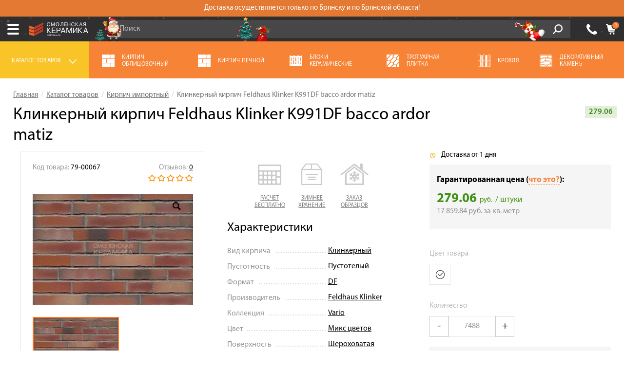

--- FILE ---
content_type: text/html; charset=UTF-8
request_url: https://bryansk.smolkirpich.ru/product/klinkernyj-kirpic-feldhaus-klinker-k991df-bacco-ardor-matiz
body_size: 21846
content:
<!DOCTYPE html>
<html prefix="og: http://ogp.me/ns#" class="no-js" lang="ru-RU">
<head>
<base href="/"/>
<meta charset="UTF-8"/>
<meta http-equiv="X-UA-Compatible" content="IE=edge,chrome=1"/>
<title>Клинкерный кирпич Feldhaus Klinker K991DF bacco ardor matiz – цена 279,06 рублей в Брянске и Брянской области</title>
<meta name="description" content="Купить Клинкерный кирпич Feldhaus Klinker K991DF bacco ardor matiz по цене от 279,06 рублей с доставкой по Брянску и Брянской области. Мы гарантируем надежность и качество. Все подробности можно узнать по телефону: +7 (4832) 300-007.">
<meta property="og:description" content="Купить Клинкерный кирпич Feldhaus Klinker K991DF bacco ardor matiz по цене от 279,06 рублей с доставкой по Брянску и Брянской области. Мы гарантируем надежность и качество. Все подробности можно узнать по телефону: +7 (4832) 300-007.">
<meta property="og:url" content="https://bryansk.smolkirpich.ru/product/klinkernyj-kirpic-feldhaus-klinker-k991df-bacco-ardor-matiz">
<meta property="og:type" content="website">
<meta property="og:title" content="Клинкерный кирпич Feldhaus Klinker K991DF bacco ardor matiz – цена 279,06 рублей в Брянске и Брянской области">
<meta property="og:image" content="https://assets.smolkirpich.ru/thumbnails/a1/a1af1c8fbd86d644f99b6b571fa742d5.jpg">
<link href="https://bryansk.smolkirpich.ru/product/klinkernyj-kirpic-feldhaus-klinker-k991df-bacco-ardor-matiz" rel="canonical">
<link href="https://assets.smolkirpich.ru/minify/smolkirpich_ru/css/407c29478d311013c9b4980bdce801db.css" rel="stylesheet">
<link href="https://assets.smolkirpich.ru/minify/smolkirpich_ru/css/aae8f35bb12971211239049a54046731.css" rel="stylesheet">
<link href="https://assets.smolkirpich.ru/minify/smolkirpich_ru/css/63ba1654b4f558acb9c9b94ceaa7c621.css" rel="stylesheet">
<link href="https://assets.smolkirpich.ru/minify/smolkirpich_ru/css/cb061b71f496123a70147b3231039dcd.css" rel="stylesheet">
<link href="https://assets.smolkirpich.ru/minify/smolkirpich_ru/css/01a19ad430580e1ff9be1fb2ec6a3c93.css" rel="stylesheet">
<link href="https://assets.smolkirpich.ru/minify/smolkirpich_ru/css/3134ad54fbc14ec87030ad80f2f82bfe.css" rel="stylesheet">
<link href="https://assets.smolkirpich.ru/minify/smolkirpich_ru/css/3ae983e354c04fe8292f88d06bf41ebe.css" rel="stylesheet">
<link href="https://assets.smolkirpich.ru/minify/smolkirpich_ru/css/014df85a1adf0d54c2c6e39f65ef8f33.css" rel="stylesheet">
<link href="https://assets.smolkirpich.ru/minify/smolkirpich_ru/css/f65d3bfd4940cf6cf0cd36fc47c73443.css" rel="stylesheet">
<link href="https://assets.smolkirpich.ru/minify/smolkirpich_ru/css/7a195197a1c363a04274a87708a1eca2.css" rel="stylesheet">
<link href="https://assets.smolkirpich.ru/minify/smolkirpich_ru/css/d7209648638065858ced641aa7455b23.css" rel="stylesheet">
<!--[if lte IE9]>
<script src="https://assets.smolkirpich.ru/minify/smolkirpich_ru/js/26e76ed7750440d37ede02a08324c283.js"></script>
<![endif]--><meta name="viewport" content="width=device-width, initial-scale=1.0, maximum-scale=1.0, user-scalable=0"/>
<meta name="google-site-verification" content="o1gxMTai-dwsZBWB1Bjd-rdlc20PBJNVmznFXvfe8mg"/>
<meta name="csrf-param" content="_csrf-frontend">
<meta name="csrf-token" content="74aawJxcGkoAMWQgWfozAx6pRubPc_8klH-VhSbl1u-70cOksTl8GzkHL2IzkEZIUtMUnvxCphLXT_nmYtS5hg==">
<link rel="shortcut icon"
href="favnew.svg"
type="image/x-icon">
<link rel="alternate" hreflang="ru-RU"
href="https://bryansk.smolkirpich.ru/product/klinkernyj-kirpic-feldhaus-klinker-k991df-bacco-ardor-matiz"/>
<meta name="mailru-domain" content="8HTxWmYM44Syz0aO" />
<meta name="yandex-verification" content="44526faddfacd04b" />
<meta name="yandex-verification" content="da2d6560d8730853" />
<link rel="dns-prefetch" href="https://mc.yandex.ru">
<link rel="dns-prefetch" href="https://www.googletagmanager.com">
<link rel="dns-prefetch" href="https://www.google-analytics.com">
<link rel="preconnect" href="https://www.google-analytics.com">
<link rel="preconnect" href="https://static.doubleclick.net">
<link rel="preconnect" href="https://www.youtube.com">
<link rel="preload" href="src/css/fonts/MyriadProSemibold.woff" as="font" crossorigin>
<link rel="preload" href="src/css/fonts/MyriadProRegular.woff" as="font" crossorigin>
<link rel="preload" href="src/css/fonts/MyriadProBold.woff" as="font" crossorigin>
<link rel="preload" href="src/css/fonts/rouble.woff" as="font" crossorigin><meta name="yandex-verification" content="da2d6560d8730853">
<script type="text/javascript">
var RECAPTCHA_SITE_KEY = '6LfUNgUqAAAAAOaw6DjLHxQSy-e4dgO4L_Xeo0f8';
var SITE_BASE_DOMAIN = 'smolkirpich.ru';
var SITE_CITY_ID = '2';
SITE_CITY_ID = +SITE_CITY_ID;
var SITE_CITY_ON_CLICK_EVENTS = {};
var SITE_CITY_ON_CLICK_CALL = function (name) {
if (typeof SITE_CITY_ON_CLICK_EVENTS[name] === 'function') {
SITE_CITY_ON_CLICK_EVENTS[name]();
}
}
</script>
</head>
<body>
<header class="ny-theme header--updated header--panel-info-visible">
<div class="panel-info visible" style="display: none;">
<div class="container">
<div class="row">
<p>Доставка осуществляется только по Брянску и по Брянской области!</p>
</div>
</div>
</div>
<div class="header__line_a">
<div class="container">
<div class="row">
<div class="city_dropdown">
<span class="city_dropdown__title">
Ваш город:
</span>
<div class="city_dropdown__opener js-city-dropdown-opener">
<div class="city_dropdown__current-city">
Брянск </div>
<div class="icon icon-triangle">
</div>
</div>
</div>
<div class="messengers-dropdown" id="messengers-dropdown">
<a href="https://wa.me/79308200007" class="messengers-dropdown__item messengers-dropdown__item-visible messengers-dropdown__item-whatsapp">
<span class="messengers-dropdown__icon messengers-dropdown__icon-whatsapp"></span>
<span class="messengers-dropdown__label">WhatsApp</span>
<span class="messengers-dropdown__arrow js-messengers-trigger" onclick=""></span>
</a>
<div class="messengers-dropdown__items">
<a href="viber://chat?number=+79308200007" class="messengers-dropdown__item messengers-dropdown__item-viber">
<span class="messengers-dropdown__icon messengers-dropdown__icon-viber"></span>
<span class="messengers-dropdown__label">Viber</span>
</a>
<a href="tg://resolve?domain=SKBryansk" class="messengers-dropdown__item messengers-dropdown__item-telegram">
<span class="messengers-dropdown__icon messengers-dropdown__icon-telegram"></span>
<span class="messengers-dropdown__label">Telegram</span>
</a>
</div>
</div>
<nav class="main_menu">
<ul class="main_menu__list"><li class="main_menu__item fist"><a href="/page/akcii">Акции</a></li>
<li class="main_menu__item"><a href="/page/o-kompanii">О компании</a>
<ul>
<li class="main_menu__item fist"><a href="/page/o-kompanii/klienty">Наши клиенты</a></li>
<li class="main_menu__item"><a href="/page/o-kompanii/sertifikaty">Сертификаты</a></li>
<li class="main_menu__item"><a href="/page/o-kompanii/brendy">Бренды</a></li>
<li class="main_menu__item"><a href="/page/o-kompanii/gde-kupit">Где купить</a></li>
<li class="main_menu__item last"><a href="/page/o-kompanii/soglasie">Согласие</a></li>
</ul>
</li>
<li class="main_menu__item"><a href="/page/onlajn-kalkulyator">Калькулятор</a>
<ul>
<li class="main_menu__item fist"><a href="/page/onlajn-kalkulyator/kirpich">Расчёт кирпича</a></li>
<li class="main_menu__item"><a href="/page/onlajn-kalkulyator/gazobetonnyh-blokov">Расчёт газобетонных блоков</a></li>
<li class="main_menu__item last"><a href="/page/onlajn-kalkulyator/keramicheskih-blokov">Расчёт керамических блоков</a></li>
</ul>
</li>
<li class="main_menu__item"><a href="/page/servis">Сервис</a>
<ul>
<li class="main_menu__item fist"><a href="/page/servis/raschet-materialov">Расчет материалов</a></li>
<li class="main_menu__item"><a href="/page/servis/raspil-kirpicha">Распил кирпича </a></li>
<li class="main_menu__item"><a href="/page/servis/shef-montazh">Шеф-монтаж</a></li>
<li class="main_menu__item"><a href="/page/servis/vyezd-na-obekt">Выезд на объект </a></li>
<li class="main_menu__item last"><a href="/page/servis/rekomenduem-specialistov-aleksandr-namayunas">Рекомендуем специалистов: Александр Намаюнас</a></li>
</ul>
</li>
<li class="main_menu__item"><a href="/page/oplata">Оплата</a></li>
<li class="main_menu__item"><a href="/page/dostavka">Доставка</a></li>
<li class="main_menu__item"><a href="/page/sotrudnichestvo">Сотрудничество</a>
<ul>
<li class="main_menu__item fist"><a href="/page/sotrudnichestvo/chastnym-klientam">Частным клиентам</a></li>
<li class="main_menu__item"><a href="/page/sotrudnichestvo/arhitektoram">Архитекторам и дизайнерам</a></li>
<li class="main_menu__item"><a href="/page/sotrudnichestvo/stroitelyam">Строителям</a></li>
<li class="main_menu__item"><a href="/page/sotrudnichestvo/dileram">Дилерам</a></li>
<li class="main_menu__item last"><a href="/page/sotrudnichestvo/develop">Девелоперам</a></li>
</ul>
</li>
<li class="main_menu__item"><a href="/page/fotogalereya">Галерея объектов</a>
<ul>
<li class="main_menu__item fist"><a href="/page/fotogalereya/smolensk">Смоленск</a></li>
<li class="main_menu__item"><a href="/page/fotogalereya/bryansk">Брянск</a></li>
<li class="main_menu__item"><a href="/page/fotogalereya/moscow">Москва</a></li>
<li class="main_menu__item last"><a href="/page/fotogalereya/belarus">Беларусь</a></li>
</ul>
</li>
<li class="main_menu__item last"><a href="/site/contact">Контакты</a></li></ul> <div class="main_menu-mobile">
<a href="#" class="sandwich">
<span class="icon">
<span class="sandwich__top">
</span>
<span class="sandwich__middle">
</span>
<span class="sandwich__bottom">
</span>
</span>
<!--span class="sandwich__label">Меню</span-->
</a>
<div class="main_menu-mobile__container">
<div class="main_menu-mobile__inner">
<div class="menu-mobile-city">
<div class="city_dropdown">
<span class="city_dropdown__title">
Ваш город:
</span>
<div class="city_dropdown__opener js-city-dropdown-opener-mobile">
<div class="city_dropdown__current-city">
Брянск </div>
<div class="icon icon-triangle">
</div>
</div>
</div>
</div>
<div class="menu-mobile-city-content">
<div class="header__city-choose">
<div class="header__city-choose-inner">
<div class="header__city-choose__title">
Выберите ваш город:
</div>
<ul class="select-city-list">
<li>
<a href="https://smolkirpich.ru/product/klinkernyj-kirpic-feldhaus-klinker-k991df-bacco-ardor-matiz" data-city-id="1">
Смоленск </a>
</li>
<li>
<a href="https://bryansk.smolkirpich.ru/product/klinkernyj-kirpic-feldhaus-klinker-k991df-bacco-ardor-matiz" data-city-id="2">
Брянск </a>
</li>
<li>
<a href="https://vitebsk.smolkirpich.by/product/klinkernyj-kirpic-feldhaus-klinker-k991df-bacco-ardor-matiz" data-city-id="6">
Витебск </a>
</li>
<li>
<a href="https://msk.smolkirpich.ru/product/klinkernyj-kirpic-feldhaus-klinker-k991df-bacco-ardor-matiz" data-city-id="3">
Москва </a>
</li>
<li>
<a href="https://smolkirpich.by/product/klinkernyj-kirpic-feldhaus-klinker-k991df-bacco-ardor-matiz" data-city-id="4">
Минск </a>
</li>
</ul>
</div>
</div> </div>
<div class="menu-mobile-contacts">
<a href="tel:+74832300007" class="menu-mobile-phone">
+7 (4832) 300-007 </a>
<span class="menu-mobile-im-icons">
<a href="https://wa.me/79308200007" class="menu-mobile-im whatsapp"></a>
<a href="viber://chat?number=+79308200007" class="menu-mobile-im viber"></a>
<a href="tg://resolve?domain=SKBryansk" class="menu-mobile-im telegram"></a>
</span>
</div>
<div class="menu-mobile-cart">
<span class="menu-mobile-cart__products-count mobile-cart-quantity-formatted">
0 товаров </span>
<span class="menu-mobile-cart__total">
на сумму <span class="mobile-cart-total-sum-formatted">0.00</span> руб. </span>
</div>
<ul class="main_menu-mobile__list"><li class="main_menu-mobile__item fist"><a href="/page/akcii">Акции</a></li>
<li class="main_menu-mobile__item"><a href="/page/o-kompanii">О компании</a></li>
<li class="main_menu-mobile__item"><a href="/page/onlajn-kalkulyator">Калькулятор</a></li>
<li class="main_menu-mobile__item"><a href="/page/servis">Сервис</a></li>
<li class="main_menu-mobile__item"><a href="/page/oplata">Оплата</a></li>
<li class="main_menu-mobile__item"><a href="/page/dostavka">Доставка</a></li>
<li class="main_menu-mobile__item"><a href="/page/sotrudnichestvo">Сотрудничество</a></li>
<li class="main_menu-mobile__item"><a href="/page/fotogalereya">Галерея объектов</a></li>
<li class="main_menu-mobile__item last"><a href="/site/contact">Контакты</a></li></ul> </div>
</div>
<a href="https://bryansk.smolkirpich.ru" class="mobile-logo"><img src="src/img/logo-white-text.svg" alt=""></a>
<div class="mobile-header-icons">
<a href="tel:+74832300007" class="mobile-header__cb-link roistat-phone">
+7 (4832) 300-007 </a>
<a href="/cart" class="mobile-header__cart-link">
<span class="mobile-header__cart-count mobile-cart-quantity">0</span>
</a>
</div>
</div>
</nav>
</div>
</div>
</div>
<div class="header__city-choose">
<div class="header__city-choose-inner">
<div class="header__city-choose__title">
Выберите ваш город:
</div>
<ul class="select-city-list">
<li>
<a href="https://smolkirpich.ru/product/klinkernyj-kirpic-feldhaus-klinker-k991df-bacco-ardor-matiz" data-city-id="1">
Смоленск </a>
</li>
<li>
<a href="https://bryansk.smolkirpich.ru/product/klinkernyj-kirpic-feldhaus-klinker-k991df-bacco-ardor-matiz" data-city-id="2">
Брянск </a>
</li>
<li>
<a href="https://vitebsk.smolkirpich.by/product/klinkernyj-kirpic-feldhaus-klinker-k991df-bacco-ardor-matiz" data-city-id="6">
Витебск </a>
</li>
<li>
<a href="https://msk.smolkirpich.ru/product/klinkernyj-kirpic-feldhaus-klinker-k991df-bacco-ardor-matiz" data-city-id="3">
Москва </a>
</li>
<li>
<a href="https://smolkirpich.by/product/klinkernyj-kirpic-feldhaus-klinker-k991df-bacco-ardor-matiz" data-city-id="4">
Минск </a>
</li>
</ul>
</div>
</div>
<div class="header__line_b">
<div class="container">
<div class="row">
<a href="https://bryansk.smolkirpich.ru" class="logo header__logo">
<img src="src/img/logo.svg" alt="" />
</a>
<form class="search-form line_b_search-form" id="searchForm" action="/search" data-live-action="/search/live">
<div class="search-form_input-group">
<input type="text" class="form-control search-form__input" name="query" value="" placeholder="Поиск" autocomplete="off" />
<span class="input-group-btn search-form__input-group-btn">
<button class="search-form__button" type="submit">
Go!
</button>
</span>
</div><!-- /input-group -->
<div class="search-form__description">
Например,
<a href="/search?query=%D0%BF%D0%BE%D0%BB%D0%BD%D0%BE%D1%82%D0%B5%D0%BB%D1%8B%D0%B9+%D0%BA%D0%B8%D1%80%D0%BF%D0%B8%D1%87" class="link link_dashed js-search-example" data-value="полнотелый кирпич">
Полнотелый кирпич
</a>
</div>
<div class="search-popup js-search-popup">
</div>
</form>
<ul class="big-icons-list header_big-icons-list list-unstyled">
<li class="big-icons-list_item header-callback">
<a href="javascript:void(0);" class="icon icon-phone modal-link" data-modal-id="callback" data-title="Заказать обратный звонок"></a>
<a href="tel:+74832300007" class="phone-link roistat-phone">
+7 (4832) 300-007 </a>
<!--a href="javascript:void(0);" class="big-icons-list__link link_default link_black modal-link" data-modal-id="callback" data-title="Заказать обратный звонок">
Обратный звонок
</a-->
<a href="javascript:void(0);" class="big-icons-list__link btn btn-green js-callback-link" data-modal-id="callback" data-modal-title="Заказать звонок эксперта">
Обратный звонок
</a>
</li>
<li class="big-icons-list_item header-location">
<a href="/site/contact" class="icon icon-location"></a>
<span class="big-icons-list__link">
г. Брянск, <br/>ул. Телевизорная, д. 2 </span>
</li>
<li class="big-icons-list_item header-cart">
<a href="/cart" class="icon icon-cart"></a>
<div class="header-cart__content">
<div id="mini-cart" data-quantity="0" data-total-sum="0" data-quantity-formatted="0 товаров" data-total-sum-formatted="0.00"> В корзине
<a href="/cart" class="link link_default header-cart__items-count">
0 товаров </a>
<div class="text-grey header-cart__content-text">
на сумму
<span class="header-cart__sum">
<span class="header-cart__sum-value">
0.00 </span>
<span class="currency header-cart__currency">
руб. </span>
</span>
</div>
</div> </div>
</li>
</ul>
</div>
</div>
<span class="ny-icon1"></span>
<span class="ny-icon2"></span>
<span class="ny-icon3"></span>
</div>
<div class="header-sticky" style="display: none;">
<div class="header-sticky-phone">
<span class="header-sticky-phone__icon"></span>
<div class="header-sticky-phone__label">Позвоните нам:</div>
<a href="tel:+74832300007" class="header-sticky-phone__number roistat-phone">
+7 (4832) 300-007 </a>
</div>
<div class="header-sticky-cb">
<div class="header-sticky-cb__label">или закажите</div>
<a href="javascript:void(0);" class="btn btn-green header-sticky-cb__button js-callback-link" data-modal-id="callback" data-modal-title="Заказать звонок эксперта">Обратный звонок</a>
</div>
</div>
</header>
<div class="container page_content">
<div class="row heading_section wrap">
<div class="heading_section__top">
<ul class="breadcrumb" itemscope itemtype="http://schema.org/BreadcrumbList"><li itemprop="itemListElement" itemscope itemtype="http://schema.org/ListItem"><a href="/" itemprop="item"><span itemprop="name">Главная</span></a><meta itemprop="position" content="1"></li>
<li itemprop="itemListElement" itemscope itemtype="http://schema.org/ListItem"><a href="/catalog" itemprop="item"><span itemprop="name">Каталог товаров</span></a><meta itemprop="position" content="2"></li>
<li itemprop="itemListElement" itemscope itemtype="http://schema.org/ListItem"><a href="/kirpich-importnyj" itemprop="item"><span itemprop="name">Кирпич импортный</span></a><meta itemprop="position" content="3"></li>
<li class="active" itemprop="itemListElement" itemscope itemtype="http://schema.org/ListItem"><span itemprop="item"><span itemprop="name">Клинкерный кирпич Feldhaus Klinker K991DF bacco ardor matiz</span></span><meta itemprop="position" content="4"></li>
</ul>
</div>
<div class="heading_section__text">
<h1>Клинкерный кирпич Feldhaus Klinker K991DF bacco ardor matiz</h1>
</div>
</div>
<div class="product-top-price">
279.06 </div>
<div class="row product wrap">
<div class="product-section clearfix">
<div class="product-photos col-lg-4 col-md-4 col-sm-4 col-xs-4" data-modal-type="cool">
<div class="product-photos__inner">
<div class="product-photos__top clearfix">
<div class="product-photos__top-reviews">
<ul class="rating rating-small rating-read_only">
<li class=""></li>
<li class=""></li>
<li class=""></li>
<li class=""></li>
<li class=""></li>
</ul>
<div class="reviews-count grey-text">
Отзывов: <a
href="/product/klinkernyj-kirpic-feldhaus-klinker-k991df-bacco-ardor-matiz#reviews">0</a>
</div>
</div>
<div class="product-photos__top-code">
<div class="product-code grey-text">
Код товара: <span class="product-code__value">79-00067</span>
</div>
</div>
</div>
<div class="product-photos__slider">
<ul>
<li>
<a href="https://assets.smolkirpich.ru/thumbnails/a1/a1af1c8fbd86d644f99b6b571fa742d5.jpg"
class="zoom-btn" data-fancybox-group="pruduct_photo_group">
<img src="https://assets.smolkirpich.ru/thumbnails/09/090bab38991ab412e81d5998a75ca3de.jpg"
alt="Клинкерный кирпич Feldhaus Klinker K991DF bacco ardor matiz 1"/>
<div class="zoom-photo"></div>
</a>
</li>
</ul>
</div>
<div class="product-thumbs-container">
<div class="frame">
<ul>
<li class="active_thumb">
<a href="#" class="gallery__thumb" data-slide="0"
style="background-image: url('https://assets.smolkirpich.ru/thumbnails/78/78c5060710e80ca564138b880acaa3fc.jpg');"></a>
</li>
</ul>
</div>
</div>
</div>
<!-- Notification box -->
<!--div class="notification-widget notification-widget--product" style="background-image: url('src/img/notification/notification_bg_product.jpg');">
<div class="notification-widget__in">
<div class="notification-widget__heading"><strong>Внимание!</strong></div>
<p>С 1 января <strong>повышение НДС до 20%!</strong></p>
<p>Цены вырастут <strong>минимум на 5%!</strong></p>
<p>Успейте купить <strong>с бесплатным</strong> зимним хранением по цене этого года!</p>
</div>
<div class="notification-widget__icons">
<span class="icon1"></span>
<span class="icon2"></span>
<span class="icon3"></span>
<span class="icon4"></span>
</div>
</div-->
<!-- Notification box finish -->
</div>
<div class="product-description col-lg-4 col-md-4 col-sm-4 col-xs-4">
<div class="product-description__column">
<ul class="row decorated-links decorated-links-small horizontal js-product-services">
<li>
<a href="javascript:void(0);" class="js-callback-link" role="button" data-toggle="popover" data-trigger="click"
title=""
data-content="Не знаете точное количество строительного материала? Наши специалисты проведут бесплатный расчет необходимого Вам объема."
data-modal-id="callback"
data-modal-title="Заказать бесплатный расчет">
<span class="icomoon-icon icomoon-icon-calc"></span>
<span class="decorated-links__text">расчет<br/>бесплатно</span>
</a>
</li>
<li>
<a href="javascript:void(0);" class="js-callback-link" role="button" data-toggle="popover" data-trigger="click"
title=""
data-content="Зимой цены на строительные материалы наиболее выгодные. Купите материал зимой и оставьте его на бесплатное зимнее хранение до лета, тем самым сэкономив значимую часть Вашего бюджета."
data-modal-id="callback"
data-modal-title="Узнать условия зимнего хранения">
<span class="icomoon-icon icomoon-icon-samples_order"></span>
<span class="decorated-links__text">зимнее<br/>хранение</span>
</a>
</li>
<li>
<a href="javascript:void(0);" class="js-callback-link" role="button" data-toggle="popover" data-trigger="click"
title=""
data-content="Если у Вас большой проект и Вам нужно определиться с выбором - Вы можете заказать у нас бесплатную доставку образцов и демонстрационную кладку прямо на Вашем объекте! Подробности у наших менеджеров!"
data-modal-id="callback"
data-modal-title="Заказать образцы на объект">
<span class="icomoon-icon icomoon-icon-winter_storage"></span>
<span class="decorated-links__text">заказ<br/>образцов</span>
</a>
</li> </ul>
</div>
<div class="product-description__column">
<div class="product-description__title">Характеристики</div>
<ul class="dotted_list">
<li>
<span class="label">Вид кирпича</span>
<a href="/kirpich-importnyj?filter=/vid-kirpicha_klinkernii">Клинкерный</a>
</li>
<li>
<span class="label">Пустотность</span>
<a href="/kirpich-importnyj?filter=/pystotnost_pystotelii">Пустотелый</a>
</li>
<li>
<span class="label">Формат</span>
<a href="/kirpich-importnyj?filter=/format_df">DF</a>
</li>
<li>
<span class="label">Производитель</span>
<a href="/kirpich-importnyj?filter=/proizvoditel_feldhaus">Feldhaus Klinker</a>
</li>
<li>
<span class="label">Коллекция</span>
<a href="/kirpich-importnyj?filter=/kollekciya_vario">Vario</a>
</li>
<li>
<span class="label">Цвет</span>
<a href="/kirpich-importnyj?filter=/cvet_miks-cvetov">Микс цветов</a>
</li>
<li>
<span class="label">Поверхность</span>
<a href="/kirpich-importnyj?filter=/poverhnost_sherohovataya">Шероховатая</a>
</li>
<li>
<span class="label">Форма</span>
<a href="/kirpich-importnyj?filter=/forma_pryamoi">Прямой</a>
</li>
<li>
<span class="label">Водопоглощение</span>
<a href="/kirpich-importnyj?filter=/vodopogloshhenie_3">3%</a>
</li>
<li>
<span class="label">Прочность</span>
<a href="/kirpich-importnyj?filter=/prochnost_m-800">М-800</a>
</li>
<li>
<span class="label">Страна производитель</span>
<a href="/kirpich-importnyj?filter=/strana-proizvoditel_germaniya">Германия</a>
</li>
<li>
<span class="label">Единица измерения</span>
<span class="dotted_list__value">штуки</span>
</li>
<li>
<span class="label">Количество штук в кв.м (с учетом шва)</span>
<span class="dotted_list__value">64</span>
</li>
<li>
<span class="label">Размер</span>
<span class="dotted_list__value">240х115х52</span>
</li>
<li>
<span class="label">Вес</span>
<span class="dotted_list__value">2,4</span>
</li>
<li>
<span class="label">Морозостойкость</span>
<span class="dotted_list__value">F 300</span>
</li>
<li>
<span class="label">Количество в поддоне</span>
<span class="dotted_list__value">576</span>
</li>
<li>
<span class="label">Загрузка машины 20 т</span>
<span class="dotted_list__value">7488</span>
</li>
<li>
<span class="label">Пустотность, %</span>
<span class="dotted_list__value">36</span>
</li>
<li>
<span class="label">Видео</span>
<span class="dotted_list__value">https://youtu.be/0CLJSreoFCQ?si=lvt2V7TX5ezAvzu3</span>
</li>
</ul>
<div class="more_options_button">
<span class="btn btn-bordered-white">Показать все характеристики</span>
</div>
</div>
<div class="product-description__column">
<div class="product-description__title">Описание</div>
<p class="product-description__text">Дизайн фасадов с использованием облицовочных клинкеров открывает бесчисленные возможности. От деревенского до классического и современного архитектурного стиля – облицовочные клинкеры Feldhaus придают собственности неповторимый характер.<br/><br/>Чистый натуральный продукт из отборной глины и тщательно обработанный, клинкер сохраняет неповторимое разнообразие цветов и текстур поверхности. Качественные клинкеры от Feldhaus впечатляют своими физическими и экономичными характеристиками.<br/><br/>Здание защищено от всех воздействий окружающей среды на протяжении нескольких поколений. В качестве фасадной кладки они способствуют снижению энергопотребления, тем самым защищают окружающую среду и, следовательно, также очень эффективны с экономической точки зрения. Клинкерный фасад исключает необходимость технического обслуживания, потому что, в отличие от гипсовых фасадов, которые часто страдают от заражения водорослями и требуют регулярной покраски, клинкерный фасад не требует дальнейшего ухода.<br/><br/>Обзор преимуществ:<br/><br/>100% чис</p>
<div class="manufacturer-link">
<img src="https://uploads.smolkirpich.ru//_attach/manufacturer/1/28.jpg" alt="Feldhaus Klinker"/>
<a href="/brand/feldhaus">Все товары
"Feldhaus Klinker"</a>
</div>
</div>
</div>
<div class="product-options col-lg-4 col-md-4 col-sm-4 col-xs-4">
<div class="row product-options-first-line">
<div class="col-xs-6 availability">
<span class="icon icon-check_yellow"></span>
<span class="label">Доставка от 1 дня</span>
</div>
<div class="col-xs-6 socials_top">
</div>
</div>
<div class="row product-prices product-prices--grey-bg">
<div class="price-warranty">
<div class="price-warranty__title">Гарантированная цена (<a href="javascript:void(0);" class="modal-link btn-warranty-open">что это?</a>):</div>
</div>
<div style="display: none;">
<div class="modal modal-warranty" id="warranty-modal">
<div class="modal__white-bg">
<button type="button" class="product-modal__close"></button>
<div class="modal-warranty__icon"></div>
<div class="modal__title">Гарантия цены!</div>
<div class="modal__subtitle">Мы продаем по цене завода! <br>Если Вам предложили цену ниже - прикрепите счет и мы
сделаем лучшее предложение!
</div>
<form id="bestpricewarranty-form" class="bestpricewarranty-form" action="/site/best-price-warranty" method="post" data-upload-key="9edebe6d1958ade7cf5576c739ac538c" data-upload-url="/site/best-price-warranty-upload" enctype="multipart/form-data">
<input type="hidden" name="_csrf-frontend" value="74aawJxcGkoAMWQgWfozAx6pRubPc_8klH-VhSbl1u-70cOksTl8GzkHL2IzkEZIUtMUnvxCphLXT_nmYtS5hg=="><input type="hidden" name="upload-key" value="9edebe6d1958ade7cf5576c739ac538c">
<div class="form-content clearfix">
<div class="form-group field-bestpricewarrantyform-name required">
<label class="control-label" for="bestpricewarrantyform-name"></label>
<input type="text" id="bestpricewarrantyform-name" class="form-control" name="BestPriceWarrantyForm[name]" placeholder="Имя" aria-required="true">
<div class="help-block"></div>
</div>
<div class="form-group field-bestpricewarrantyform-phone required">
<label class="control-label" for="bestpricewarrantyform-phone"></label>
<input type="text" id="bestpricewarrantyform-phone" class="form-control" name="BestPriceWarrantyForm[phone]" placeholder="Телефон" aria-required="true">
<div class="help-block"></div>
</div>
<div class="form-group upload-file-group field-bestpricewarrantyform-file required">
<div class="upload-file-widget">
<label class="upload-file-widget__label"><input type="hidden" name="BestPriceWarrantyForm[file]" value=""><input type="file" id="bestpricewarrantyform-file" name="BestPriceWarrantyForm[file]" placeholder="Телефон" aria-required="true">
<span class="upload-file-widget__btn">+ Прикрепить счет</span>
<img class="upload-file-widget__loader-img" src="src/img/loading_green.svg" alt="">
<span class="upload-file-widget__success-icon"></span>
<span class="upload-file-widget__success-text">Файл загружен</span>
</label>
</div><div class="help-block"></div>
</div>
<div class="policy">
<div class="checkbox-theme-orange">
<div class="form-group field-bestpricewarrantyform-agreement">
<input type="hidden" name="BestPriceWarrantyForm[agreement]" value="0"><input type="checkbox" id="bestpricewarrantyform-agreement" name="BestPriceWarrantyForm[agreement]" value="1"><label class="control-label" for="bestpricewarrantyform-agreement">Я согласен с <a href="/uploads/policy/Soglasie_na_obrabotku_pdn_smolkirpich.pdf"
target="_blank">политикой конфиденциальности</a></label><div class="help-block"></div>
</div> </div>
</div>
<button type="submit" class="btn btn-green">
<span class="btn-text">Отправить</span>
</button>
</div>
<div class="callback-layout message-content" style="display: none;">
<div class="callback-layout__title">Заказать звонок эксперта</div>
<div class="callback-layout__message message-text"></div>
</div>
</form> </div>
</div>
</div>
<div class="product-options__price">
<div class="price-new">
<div class="unit-price">
<span class="unit-price__value">279.06</span>
<span class="currency">руб.</span>
<span class="units">/ штуки </span>
</div>
</div>
<div class="unit-pack-price">
<span class="unit-price">17 859.84</span>
<span class="currency">руб.</span>
<span class="units">за кв. метр</span>
</div>
</div>
</div>
<div class="row product-options__colors">
<div class="col-xs-12 product-options__title">
Цвет товара
</div>
<ul class="product-colors">
<li class="product-colors__item selected">
<a href="/product/klinkernyj-kirpic-feldhaus-klinker-k991df-bacco-ardor-matiz" class="product-colors__link"
title="Микс цветов" style="background: #ffffff;"></a>
</li>
</ul>
</div>
<div id="product-item-inpage" class="clearfix">
<div class="product-sticky-section">
<div class="product-sticky-section__inner">
<div class="row">
<div class="product-quantity-wrapper">
<div class="product-quantity-wrapper__l">
<div class="product-options__quantity product-options__form-row">
<div class="col-xs-12 product-options__title">
Количество
</div>
<div class="product-options__quantity-input">
<div class="input-group">
<span class="input-group-btn">
<button type="button" class="btn btn-default btn-number" data-type="minus" data-field="quant">
<span class="glyphicon glyphicon-minus"></span>
</button>
</span>
<input type="text" class="form-control input-number" name="quant" value="7488" data-product-id="126404" data-wholesale-min="7488" data-min="576" data-step="576" data-price-wholesale="279.06" data-price-retail="279.06" data-price-old-wholesale="279.06" data-price-old-retail="279.06" data-packprice-wholesale="17859.84" data-packprice-retail="17859.84" data-ecommerce-detail="name=%D0%9A%D0%BB%D0%B8%D0%BD%D0%BA%D0%B5%D1%80%D0%BD%D1%8B%D0%B9+%D0%BA%D0%B8%D1%80%D0%BF%D0%B8%D1%87+Feldhaus+Klinker+K991DF+bacco+ardor+matiz&amp;id=0f3a2f450a6d0d42a6218a7a99047ad6&amp;price=279.06&amp;brand=Feldhaus+Klinker&amp;category=%D0%9A%D0%B8%D1%80%D0%BF%D0%B8%D1%87+%D0%BE%D0%B1%D0%BB%D0%B8%D1%86%D0%BE%D0%B2%D0%BE%D1%87%D0%BD%D1%8B%D0%B9"> <span class="input-group-btn">
<button type="button" class="btn btn-default btn-number" data-type="plus" data-field="quant">
<span class="glyphicon glyphicon-plus"></span>
</button>
</span>
</div>
</div>
</div>
</div>
<div class="product-quantity-wrapper__r">
<div class="row product-total product-options__form-row">
<div class="product-options__title">
Сумма заказа:
</div>
<div class="product-total__left">
<span class="value">2 089 601.28</span><span
class="currency">&nbsp;руб.</span>
</div>
</div>
</div>
</div>
</div>
<div class="row submit-group">
<div class="submit-group__wrapper">
<button type="submit" class="buy-btn btn btn-orange product-buy-button"
data-product-id="126404">
<i class="buy-btn__icon"></i><span class="buy-btn__text">Купить</span>
</button>
<button type="button" class="btn btn-black one-click-checkout modal-link"
data-modal-id="order" data-title="Оформление заказа">
Купить в 1 клик
</button>
</div>
</div>
</div>
</div>
<div class="one-click-checkout-mobile">
<div class="row">
<button type="button" class="btn btn-black one-click-checkout modal-link"
data-modal-id="order" data-title="Оформление заказа">
Купить в 1 клик
</button>
</div>
</div>
</div>
<!-- old -->
<!-- <ul class="row decorated-links horizontal">-->
<!-- <li>-->
<!-- <a href="--><!--">-->
<!-- <span class="icon"-->
<!-- style="background-image: url('src/img/icon-recently_viewed_68_55.png');"></span>-->
<!-- <span class="decorated-links__text">Просмотренные товары</span>-->
<!-- </a>-->
<!-- </li>-->
<!---->
<!-- <li>-->
<!-- <a href="#qa-section">-->
<!-- <span class="icon" style="background-image: url('src/img/icon-question_68_55.png');">-->
<!-- </span>-->
<!-- <span class="decorated-links__text">Вопросы и ответы<br/>по товару</span>-->
<!-- </a>-->
<!-- </li>-->
<!-- </ul>-->
<div class="row">
<div class="generate-price-block">
<a href="/catalog/export" class='btn btn-outline'>
<span class='icon icon-generate-price'></span>
<span class="btn-text">Сгенерировать прайс-лист</span>
</a>
</div>
</div>
</div>
</div>
</div>
<div class="product-tabs">
<div class="product-tabs-mobile" style="display: none;">
<a href="javascript:void(0);" class="product-tabs-mobile__link" id="product-tabs-dropdown-link">
Объекты из материалов </a>
</div>
<ul id="w0" class="nav product-tabs-header nav-tabs"><li class="active"><a class="product-tabs__link" href="#w0-tab0" data-toggle="tab">Объекты из материалов</a></li>
<li><a class="product-tabs__link" href="#w0-tab1" data-toggle="tab">Сертификаты</a></li>
<li><a class="product-tabs__link" href="#w0-tab2" data-toggle="tab">Каталоги</a></li>
<li><a class="product-tabs__link" href="#w0-tab3" data-toggle="tab">Инструкции</a></li>
<li><a class="product-tabs__link" href="#w0-tab4" data-toggle="tab">Видео</a></li></ul>
<div class="tab-content product-tabs-content"><div id="w0-tab0" class="tab-pane active">
<div class="objects-gallery product-tabs-wrapper">
<ul class="product-tabs-wrapper__in">
<li class='objects-gallery__item'>
<a href="https://assets.smolkirpich.ru/thumbnails/b6/b6ec26ad5c5831e32892d12e412651b7.jpg" class="fancybox" rel="objects-gallery">
<img src="https://assets.smolkirpich.ru/thumbnails/b9/b98c1ceac0982c314a7a3f5fcd3bffde.jpg" alt=""/>
</a>
</li>
<li class='objects-gallery__item'>
<a href="https://assets.smolkirpich.ru/thumbnails/dd/ddcc903a59f76fb758202b8a4a95e09a.jpg" class="fancybox" rel="objects-gallery">
<img src="https://assets.smolkirpich.ru/thumbnails/af/afd891104db607456cedd6627b61d52b.jpg" alt=""/>
</a>
</li>
<li class='objects-gallery__item'>
<a href="https://assets.smolkirpich.ru/thumbnails/91/916c33984255b816479171b5ab5e2932.jpg" class="fancybox" rel="objects-gallery">
<img src="https://assets.smolkirpich.ru/thumbnails/4f/4fa005ffa64c1e1b8ba01a681136c20d.jpg" alt=""/>
</a>
</li>
<li class='objects-gallery__item'>
<a href="https://assets.smolkirpich.ru/thumbnails/df/df390ca58e7042d29e18481dd01169eb.jpg" class="fancybox" rel="objects-gallery">
<img src="https://assets.smolkirpich.ru/thumbnails/66/668d18cc4ede4bfed814f83614f4bc83.jpg" alt=""/>
</a>
</li>
</ul>
</div></div>
<div id="w0-tab1" class="tab-pane">
<div class="certificates-layout2 product-tabs-wrapper">
<div class="product-tabs-wrapper__in">
<div class="js-cert-carousel js-gallery-popup">
<a class="certificates-layout2__item js-gallery-popup-img" href="https://assets.smolkirpich.ru/thumbnails/84/848bf2edcad213d930f0091caa839b90.jpg" data-size="827x1169">
<img data-lazy="https://assets.smolkirpich.ru/thumbnails/d6/d68cd062b57c7a32e04e68401085dfc4.jpg" alt=""/>
<span class="certificates-layout2__caption"> P403DF - Feldhaus Klinker.jpg</span>
</a>
<a class="certificates-layout2__item js-gallery-popup-img" href="https://assets.smolkirpich.ru/thumbnails/b2/b29bd317334aca3f9da66a58ac4ed47a.jpg" data-size="827x1169">
<img data-lazy="https://assets.smolkirpich.ru/thumbnails/ce/ce30c26054a427e596a5839db627bc92.jpg" alt=""/>
<span class="certificates-layout2__caption"> P403KF - Feldhaus Klinker.jpg</span>
</a>
<a class="certificates-layout2__item js-gallery-popup-img" href="https://assets.smolkirpich.ru/thumbnails/2d/2dc69d7cbd023fe3e832673db6e4c527.jpg" data-size="827x1169">
<img data-lazy="https://assets.smolkirpich.ru/thumbnails/fd/fd5386a1e666d8ea9376fc8a4e0abfdc.jpg" alt=""/>
<span class="certificates-layout2__caption"> P403SKF - Feldhaus Klinker.jpg</span>
</a>
<a class="certificates-layout2__item js-gallery-popup-img" href="https://assets.smolkirpich.ru/thumbnails/37/3768d97a296c2b539cccfb99f776e98b.jpg" data-size="827x1169">
<img data-lazy="https://assets.smolkirpich.ru/thumbnails/fc/fc973ac43e8124e285bf675855380688.jpg" alt=""/>
<span class="certificates-layout2__caption"> 405KDF Feldhaus Klinker.jpg</span>
</a>
<a class="certificates-layout2__item " href="/download/from-uploads?path=/manufacturer/0/4/5b20de7a450f7.jpg&amp;name=+++++Feldhaus+Klinker.jpg" data-size="827x1169">
<img data-lazy="src/img/no-photo/xls-placeholder.png" alt=""/>
<span class="certificates-layout2__caption"> Feldhaus Klinker.jpg</span>
</a>
<a class="certificates-layout2__item js-gallery-popup-img" href="https://assets.smolkirpich.ru/thumbnails/4e/4ed1dc13119e45d59d36dbf93f4d23a5.jpeg" data-size="827x1169">
<img data-lazy="https://assets.smolkirpich.ru/thumbnails/ac/ace41005a7f80183bb98c130101e7feb.jpeg" alt=""/>
<span class="certificates-layout2__caption"> Feldhaus Klinker.jpeg</span>
</a>
<a class="certificates-layout2__item js-gallery-popup-img" href="https://assets.smolkirpich.ru/thumbnails/f6/f6a7b5365b4a648712556c9a239b5385.jpeg" data-size="827x1169">
<img data-lazy="https://assets.smolkirpich.ru/thumbnails/ff/ff2a6a8861b892442a3db1225dba0eeb.jpeg" alt=""/>
<span class="certificates-layout2__caption"> Feldhaus Klinker.jpeg</span>
</a>
<a class="certificates-layout2__item " href="/download/from-uploads?path=/manufacturer/8/0/5b20de8c6a1af.pdf&amp;name=+530+-+2012++++.pdf" data-size="827x1169">
<img data-lazy="https://assets.smolkirpich.ru/thumbnails/35/35131cecb981e5d59559934e0412de32.jpg" alt=""/>
<span class="certificates-layout2__caption"> 530 - 2012 .pdf</span>
</a>
<a class="certificates-layout2__item js-gallery-popup-img" href="https://assets.smolkirpich.ru/thumbnails/68/689fd9707e7bd5011ad8327eb1999031.jpeg" data-size="827x1169">
<img data-lazy="https://assets.smolkirpich.ru/thumbnails/ca/ca490b47731e51a56f932b17ecd8b87b.jpeg" alt=""/>
<span class="certificates-layout2__caption"> Feldhaus Klinker 2..jpeg</span>
</a>
<a class="certificates-layout2__item js-gallery-popup-img" href="https://assets.smolkirpich.ru/thumbnails/29/29d7bf6c5b4a77d81af223af006e2317.jpg" data-size="827x1169">
<img data-lazy="https://assets.smolkirpich.ru/thumbnails/58/584a9b6d036933e28845c251a0f4b440.jpg" alt=""/>
<span class="certificates-layout2__caption"> Feldhaus Klinker ..jpg</span>
</a>
</div>
</div>
</div></div>
<div id="w0-tab2" class="tab-pane">
<div class="certificates-layout2 product-tabs-wrapper">
<div class="product-tabs-wrapper__in">
<div class="js-cert-carousel js-gallery-popup">
<a class="certificates-layout2__item " href="/download/from-uploads?path=/manufacturer/8/2/5ee23b34721ae.pdf&amp;name=%D0%9A%D0%B0%D1%82%D0%B0%D0%BB%D0%BE%D0%B3+Feldhaus+Klinker+2018.pdf" data-size="827x1169">
<img data-lazy="https://assets.smolkirpich.ru/thumbnails/0e/0e2788cd08dbf54dc8061c49091b7a75.jpg" alt=""/>
<span class="certificates-layout2__caption">Каталог Feldhaus Klinker 2018.pdf</span>
</a>
<a class="certificates-layout2__item " href="/download/from-uploads?path=/manufacturer/4/9/5ee787188201d.pdf&amp;name=%D0%9E%D0%B1%D0%BB%D0%B8%D1%86%D0%BE%D0%B2%D0%BA%D0%B0+%D1%84%D0%B0%D1%81%D0%B0%D0%B4%D0%B0+%D0%BF%D0%BB%D0%B8%D1%82%D0%BA%D0%BE%D0%B9+%D1%81%D0%B8%D1%81%D1%82%D0%B5%D0%BC%D0%B0+Lobatherm.pdf" data-size="827x1169">
<img data-lazy="https://assets.smolkirpich.ru/thumbnails/a6/a6387617e0b52a08eed1b638f8b69fac.jpg" alt=""/>
<span class="certificates-layout2__caption">Облицовка фасада плиткой система Lobatherm.pdf</span>
</a>
<a class="certificates-layout2__item " href="/download/from-uploads?path=/manufacturer/3/2/5ee787188494d.pdf&amp;name=%D0%9A%D0%BB%D0%B8%D0%BD%D0%BA%D0%B5%D1%80%D0%BD%D0%B0%D1%8F+%D0%BF%D0%BB%D0%B8%D1%82%D0%BA%D0%B0+%D0%B2+%D1%81%D0%B8%D1%81%D1%82%D0%B5%D0%BC%D0%B5+%D0%B2%D0%B5%D0%BD%D1%82%D0%B8%D0%BB%D0%B8%D1%80%D1%83%D0%B5%D0%BC%D0%BE%D0%B3%D0%BE+%D1%84%D0%B0%D1%81%D0%B0%D0%B4%D0%B0+DIAT.pdf" data-size="827x1169">
<img data-lazy="https://assets.smolkirpich.ru/thumbnails/a9/a9f0a7839ecb30017bfa315ab2fe5453.jpg" alt=""/>
<span class="certificates-layout2__caption">Клинкерная плитка в системе вентилируемого фасада DIAT.pdf</span>
</a>
</div>
</div>
</div></div>
<div id="w0-tab3" class="tab-pane">
<div class="certificates-layout2 product-tabs-wrapper">
<div class="product-tabs-wrapper__in">
<div class="js-cert-carousel js-gallery-popup">
<a class="certificates-layout2__item " href="/download/from-uploads?path=/manufacturer/8/1/5ee23b3c31d9a.pdf&amp;name=%D0%9A%D0%BB%D0%B8%D0%BD%D0%BA%D0%B5%D1%80%D0%BD%D0%B0%D1%8F+%D0%BF%D0%BB%D0%B8%D1%82%D0%BA%D0%B0+%D0%B2+%D1%81%D0%B8%D1%81%D1%82%D0%B5%D0%BC%D0%B5+%D0%B2%D0%B5%D0%BD%D1%82%D0%B8%D0%BB%D0%B8%D1%80%D1%83%D0%B5%D0%BC%D0%BE%D0%B3%D0%BE+%D1%84%D0%B0%D1%81%D0%B0%D0%B4%D0%B0+DIAT.pdf" data-size="827x1169">
<img data-lazy="https://assets.smolkirpich.ru/thumbnails/c0/c0ea41622f027bfd2d8aa4bbf0da5a21.jpg" alt=""/>
<span class="certificates-layout2__caption">Клинкерная плитка в системе вентилируемого фасада DIAT.pdf</span>
</a>
<a class="certificates-layout2__item " href="/download/from-uploads?path=/manufacturer/8/9/5ee23b3e7c333.pdf&amp;name=%D0%9E%D0%B1%D0%BB%D0%B8%D1%86%D0%BE%D0%B2%D0%BA%D0%B0+%D1%84%D0%B0%D1%81%D0%B0%D0%B4%D0%B0+%D0%BF%D0%BB%D0%B8%D1%82%D0%BA%D0%BE%D0%B9+%D1%81%D0%B8%D1%81%D1%82%D0%B5%D0%BC%D0%B0+Lobatherm.pdf" data-size="827x1169">
<img data-lazy="https://assets.smolkirpich.ru/thumbnails/23/23237d1a2c043e1b62648258709bacc4.jpg" alt=""/>
<span class="certificates-layout2__caption">Облицовка фасада плиткой система Lobatherm.pdf</span>
</a>
</div>
</div>
</div></div>
<div id="w0-tab4" class="tab-pane">
<div class="product-tabs-wrapper">
<div class="product-tabs-wrapper__in">
<a href="https://www.youtube.com/embed/0CLJSreoFCQ?autoplay=0" class="product-video fancybox" data-fancybox-type="iframe" style="position: relative;" rel="videos-gallery">
<div style="z-index: 2; position: absolute; top: 0; left: 0; width: 100%; height: 100%;"></div>
<!--iframe width="440" height="310" src="https://www.youtube.com/embed/0CLJSreoFCQ?autoplay=0" frameborder="0" allowfullscreen></iframe-->
<img src="http://img.youtube.com/vi/0CLJSreoFCQ/hqdefault.jpg" alt=""/>
<!-- <span class="product-video__caption">Название видеозаписи</span>-->
</a>
</div>
</div>
</div></div> </div>
<div class="similar-products-section">
<div class="section-title">
Похожие товары
<div class="similar-products-dots">
</div>
</div>
<div class="similar-products__slider">
<ul class="products__list list-unstyled">
<li class="products__item">
<div data-href="/product/klinkernyj-kirpic-feldhaus-klinker-k745df-vascu-geo-venito" data-pjax="0" class="product product-buy-item ">
<div class="product__thumb product-buy-item-img-box">
<span class="product__thumb-in">
<img class="b-lazy" src="src/img/1x1.png" alt="Клинкерный кирпич Feldhaus Klinker K745DF vascu geo venito" title="" data-blazy-src="https://assets.smolkirpich.ru/thumbnails/6a/6a7dafac2619fdb28094e11539b40fa5.jpg">
<span class="product-labels">
<span class="product-label product-label-objects">
<span class="product-label__icon"></span>
<span class="product-label__text">Фото объектов</span>
</span>
</span>
</span>
</div>
<div class="p-type-title"></div>
<a href="/product/klinkernyj-kirpic-feldhaus-klinker-k745df-vascu-geo-venito" class="product__name product-buy-item-title" data-pjax="0">
Клинкерный кирпич Feldhaus Klinker K745DF vascu geo venito </a>
<div class="price-block product-price-block">
<div class="price-block-label">Цена</div>
<div class="unit-price">
<span class="price-block__value">
285.44 </span>
<span class="currency">
руб. </span>
<span class="price-block__units">
за штуку </span>
</div>
</div>
<a class="buy-btn btn btn-orange product-buy-button" href="javascript:void(0);" data-pjax="0" data-product-id="126366" data-wholesale-min="7488" data-min="576" data-step="576" data-price-wholesale="285.44" data-price-retail="285.44" data-ecommerce-detail="name=%D0%9A%D0%BB%D0%B8%D0%BD%D0%BA%D0%B5%D1%80%D0%BD%D1%8B%D0%B9+%D0%BA%D0%B8%D1%80%D0%BF%D0%B8%D1%87+Feldhaus+Klinker+K745DF+vascu+geo+venito&amp;id=fc5929e074647aef101b09514b16cd07&amp;price=285.44&amp;brand=Feldhaus+Klinker&amp;category=%D0%9A%D0%B8%D1%80%D0%BF%D0%B8%D1%87+%D0%BE%D0%B1%D0%BB%D0%B8%D1%86%D0%BE%D0%B2%D0%BE%D1%87%D0%BD%D1%8B%D0%B9" data-unit="за штуку"> <i class="buy-btn__icon"></i>
<span class="buy-btn__text">Купить</span>
</a> </div>
</li><li class="products__item">
<div data-href="/product/klinkernyj-kirpic-feldhaus-klinker-k752df-vascu-ardor-carbo" data-pjax="0" class="product product-buy-item ">
<div class="product__thumb product-buy-item-img-box">
<span class="product__thumb-in">
<img class="b-lazy" src="src/img/1x1.png" alt="Клинкерный кирпич Feldhaus Klinker K752DF vascu ardor carbo" title="" data-blazy-src="https://assets.smolkirpich.ru/thumbnails/a3/a36bb879d9bb4df7976836d1edeb07ea.jpg">
<span class="product-labels">
<span class="product-label product-label-objects">
<span class="product-label__icon"></span>
<span class="product-label__text">Фото объектов</span>
</span>
</span>
</span>
</div>
<div class="p-type-title"></div>
<a href="/product/klinkernyj-kirpic-feldhaus-klinker-k752df-vascu-ardor-carbo" class="product__name product-buy-item-title" data-pjax="0">
Клинкерный кирпич Feldhaus Klinker K752DF vascu ardor carbo </a>
<div class="price-block product-price-block">
<div class="price-block-label">Цена</div>
<div class="unit-price">
<span class="price-block__value">
261.73 </span>
<span class="currency">
руб. </span>
<span class="price-block__units">
за штуку </span>
</div>
</div>
<a class="buy-btn btn btn-orange product-buy-button" href="javascript:void(0);" data-pjax="0" data-product-id="126372" data-wholesale-min="7488" data-min="576" data-step="576" data-price-wholesale="261.73" data-price-retail="261.73" data-ecommerce-detail="name=%D0%9A%D0%BB%D0%B8%D0%BD%D0%BA%D0%B5%D1%80%D0%BD%D1%8B%D0%B9+%D0%BA%D0%B8%D1%80%D0%BF%D0%B8%D1%87+Feldhaus+Klinker+K752DF+vascu+ardor+carbo&amp;id=8b7197b775e73802cb92a6429e98be81&amp;price=261.73&amp;brand=Feldhaus+Klinker&amp;category=%D0%9A%D0%B8%D1%80%D0%BF%D0%B8%D1%87+%D0%BE%D0%B1%D0%BB%D0%B8%D1%86%D0%BE%D0%B2%D0%BE%D1%87%D0%BD%D1%8B%D0%B9" data-unit="за штуку"> <i class="buy-btn__icon"></i>
<span class="buy-btn__text">Купить</span>
</a> </div>
</li><li class="products__item">
<div data-href="/product/klinkernyj-kirpic-feldhaus-klinker-k764df-vascu-argo-rotado" data-pjax="0" class="product product-buy-item ">
<div class="product__thumb product-buy-item-img-box">
<span class="product__thumb-in">
<img class="b-lazy" src="src/img/1x1.png" alt="Клинкерный кирпич Feldhaus Klinker K764DF Vascu argo rotado" title="" data-blazy-src="https://assets.smolkirpich.ru/thumbnails/39/3912076b76492b96161a223381080053.jpg">
<span class="product-labels">
<span class="product-label product-label-objects">
<span class="product-label__icon"></span>
<span class="product-label__text">Фото объектов</span>
</span>
</span>
</span>
</div>
<div class="p-type-title"></div>
<a href="/product/klinkernyj-kirpic-feldhaus-klinker-k764df-vascu-argo-rotado" class="product__name product-buy-item-title" data-pjax="0">
Клинкерный кирпич Feldhaus Klinker K764DF Vascu argo rotado </a>
<div class="price-block product-price-block">
<div class="price-block-label">Цена</div>
<div class="unit-price">
<span class="price-block__value">
297.30 </span>
<span class="currency">
руб. </span>
<span class="price-block__units">
за штуку </span>
</div>
</div>
<a class="buy-btn btn btn-orange product-buy-button" href="javascript:void(0);" data-pjax="0" data-product-id="126375" data-wholesale-min="7072" data-min="416" data-step="416" data-price-wholesale="297.3" data-price-retail="297.3" data-ecommerce-detail="name=%D0%9A%D0%BB%D0%B8%D0%BD%D0%BA%D0%B5%D1%80%D0%BD%D1%8B%D0%B9+%D0%BA%D0%B8%D1%80%D0%BF%D0%B8%D1%87+Feldhaus+Klinker+K764DF+Vascu+argo+rotado&amp;id=ab020807fcf2a3cb9ef8b9a9938e024a&amp;price=297.3&amp;brand=Feldhaus+Klinker&amp;category=%D0%9A%D0%B8%D1%80%D0%BF%D0%B8%D1%87+%D0%BE%D0%B1%D0%BB%D0%B8%D1%86%D0%BE%D0%B2%D0%BE%D1%87%D0%BD%D1%8B%D0%B9" data-unit="за штуку"> <i class="buy-btn__icon"></i>
<span class="buy-btn__text">Купить</span>
</a> </div>
</li><li class="products__item">
<div data-href="/product/klinkernyj-kirpic-feldhaus-klinker-k773df-vascu-argo-antrablanca" data-pjax="0" class="product product-buy-item ">
<div class="product__thumb product-buy-item-img-box">
<span class="product__thumb-in">
<img class="b-lazy" src="src/img/1x1.png" alt="Клинкерный кирпич Feldhaus Klinker K773DF Vascu argo antrablanca" title="" data-blazy-src="https://assets.smolkirpich.ru/thumbnails/d0/d0dec68ff2bc6c9fd4d7f773562db14b.jpg">
<span class="product-labels">
<span class="product-label product-label-objects">
<span class="product-label__icon"></span>
<span class="product-label__text">Фото объектов</span>
</span>
</span>
</span>
</div>
<div class="p-type-title"></div>
<a href="/product/klinkernyj-kirpic-feldhaus-klinker-k773df-vascu-argo-antrablanca" class="product__name product-buy-item-title" data-pjax="0">
Клинкерный кирпич Feldhaus Klinker K773DF Vascu argo antrablanca </a>
<div class="price-block product-price-block">
<div class="price-block-label">Цена</div>
<div class="unit-price">
<span class="price-block__value">
299.12 </span>
<span class="currency">
руб. </span>
<span class="price-block__units">
за штуку </span>
</div>
</div>
<a class="buy-btn btn btn-orange product-buy-button" href="javascript:void(0);" data-pjax="0" data-product-id="126379" data-wholesale-min="7072" data-min="416" data-step="416" data-price-wholesale="299.12" data-price-retail="299.12" data-ecommerce-detail="name=%D0%9A%D0%BB%D0%B8%D0%BD%D0%BA%D0%B5%D1%80%D0%BD%D1%8B%D0%B9+%D0%BA%D0%B8%D1%80%D0%BF%D0%B8%D1%87+Feldhaus+Klinker+K773DF+Vascu+argo+antrablanca&amp;id=59af17abcdf1d501ae1b9b732e2abbad&amp;price=299.12&amp;brand=Feldhaus+Klinker&amp;category=%D0%9A%D0%B8%D1%80%D0%BF%D0%B8%D1%87+%D0%BE%D0%B1%D0%BB%D0%B8%D1%86%D0%BE%D0%B2%D0%BE%D1%87%D0%BD%D1%8B%D0%B9" data-unit="за штуку"> <i class="buy-btn__icon"></i>
<span class="buy-btn__text">Купить</span>
</a> </div>
</li><li class="products__item">
<div data-href="/product/klinkernyj-kirpic-feldhaus-klinker-k914df-vario-crema-sabbia" data-pjax="0" class="product product-buy-item ">
<div class="product__thumb product-buy-item-img-box">
<span class="product__thumb-in">
<img class="b-lazy" src="src/img/1x1.png" alt="Клинкерный кирпич Feldhaus Klinker K914DF vario crema sabbia" title="" data-blazy-src="https://assets.smolkirpich.ru/thumbnails/b0/b0a65b3fa7e845e631449b40b8df76c8.jpg">
</span>
</div>
<div class="p-type-title"></div>
<a href="/product/klinkernyj-kirpic-feldhaus-klinker-k914df-vario-crema-sabbia" class="product__name product-buy-item-title" data-pjax="0">
Клинкерный кирпич Feldhaus Klinker K914DF vario crema sabbia </a>
<div class="price-block product-price-block">
<div class="price-block-label">Цена</div>
<div class="unit-price">
<span class="price-block__value">
299.12 </span>
<span class="currency">
руб. </span>
<span class="price-block__units">
за штуку </span>
</div>
</div>
<a class="buy-btn btn btn-orange product-buy-button" href="javascript:void(0);" data-pjax="0" data-product-id="126386" data-wholesale-min="7488" data-min="576" data-step="576" data-price-wholesale="299.12" data-price-retail="299.12" data-ecommerce-detail="name=%D0%9A%D0%BB%D0%B8%D0%BD%D0%BA%D0%B5%D1%80%D0%BD%D1%8B%D0%B9+%D0%BA%D0%B8%D1%80%D0%BF%D0%B8%D1%87+Feldhaus+Klinker+K914DF+vario+crema+sabbia&amp;id=63a6ba54ac191433a0749036e62ca7d5&amp;price=299.12&amp;brand=Feldhaus+Klinker&amp;category=%D0%9A%D0%B8%D1%80%D0%BF%D0%B8%D1%87+%D0%BE%D0%B1%D0%BB%D0%B8%D1%86%D0%BE%D0%B2%D0%BE%D1%87%D0%BD%D1%8B%D0%B9" data-unit="за штуку"> <i class="buy-btn__icon"></i>
<span class="buy-btn__text">Купить</span>
</a> </div>
</li><li class="products__item">
<div data-href="/product/klinkernyj-kirpic-feldhaus-klinker-k915df-vario-sabiosa-elabi" data-pjax="0" class="product product-buy-item ">
<div class="product__thumb product-buy-item-img-box">
<span class="product__thumb-in">
<img class="b-lazy" src="src/img/1x1.png" alt="Клинкерный кирпич Feldhaus Klinker K915DF vario sabiosa elabi" title="" data-blazy-src="https://assets.smolkirpich.ru/thumbnails/dd/dda869aa60e93e9d2e511ccd1a74f4d2.jpg">
</span>
</div>
<div class="p-type-title"></div>
<a href="/product/klinkernyj-kirpic-feldhaus-klinker-k915df-vario-sabiosa-elabi" class="product__name product-buy-item-title" data-pjax="0">
Клинкерный кирпич Feldhaus Klinker K915DF vario sabiosa elabi </a>
<div class="price-block product-price-block">
<div class="price-block-label">Цена</div>
<div class="unit-price">
<span class="price-block__value">
308.24 </span>
<span class="currency">
руб. </span>
<span class="price-block__units">
за штуку </span>
</div>
</div>
<a class="buy-btn btn btn-orange product-buy-button" href="javascript:void(0);" data-pjax="0" data-product-id="126388" data-wholesale-min="7488" data-min="576" data-step="576" data-price-wholesale="308.24" data-price-retail="308.24" data-ecommerce-detail="name=%D0%9A%D0%BB%D0%B8%D0%BD%D0%BA%D0%B5%D1%80%D0%BD%D1%8B%D0%B9+%D0%BA%D0%B8%D1%80%D0%BF%D0%B8%D1%87+Feldhaus+Klinker+K915DF+vario+sabiosa+elabi&amp;id=d741bc241145621db6679f8c91fe7672&amp;price=308.24&amp;brand=Feldhaus+Klinker&amp;category=%D0%9A%D0%B8%D1%80%D0%BF%D0%B8%D1%87+%D0%BE%D0%B1%D0%BB%D0%B8%D1%86%D0%BE%D0%B2%D0%BE%D1%87%D0%BD%D1%8B%D0%B9" data-unit="за штуку"> <i class="buy-btn__icon"></i>
<span class="buy-btn__text">Купить</span>
</a> </div>
</li> </ul>
</div>
</div>
<div id="reviews" class="reviews-section">
<div class="section-title" onclick="void(0)">Отзывы о товаре</div>
<div class="reviews-section__content feedback">
<div id="product-reviews-pjax" class="col-lg-8 col-md-8 col-sm-8 col-xs-12" data-pjax-container="" data-pjax-timeout="1000"> <div id="product-reviews" class=""><div class="empty">Никто ещё не оставил отзыв по этому товару</div></div> </div>
</div>
</div>
<div id="qa-section" class="qa-section" style="display: none;">
<div class="section-title" onclick="void(0)">Вопросы и ответы по товару</div>
<div class="qa__content feedback">
<div id="product-faq-pjax" data-pjax-container="" data-pjax-timeout="1000"> <div id="product-faq" class="qa__content-left col-lg-8 col-md-8 col-sm-8 col-xs-12"><div class="empty">Никто ещё не задал вопрос по этому товару.</div></div> </div>
</div>
</div>
</div>
<div class="modals-container">
<div class="modal amount-calc" id="amount-calc">
<form class="amount-calc-form">
<div class="modal__title modal__wrap">Расчёт количества кирпича
<a href="#" class="sp-offer-popup__close"></a>
</div>
<div class="modal__body modal__wrap">
<div class="amount-field" data-quotient="40" data-carrying_capacity="20"
data-single-product-weight="4">
<label for="amount">Введите количество</label>
<input type="text" class="form-control" name="amount" id="amount" maxlength="4" placeholder=""
value="0" autocomplete="off">
<span class="amount-units">м<sup>2</sup></span>
</div>
<div class="amount-calc__data">
<div class="calc-results">
На <span class="input_value" style="display: inline;">0</span>&nbsp;<span
class="input_value__units">м<sup>2</sup></span> вам понадобится <span
class="result-amount" style="display: inline;">0</span> <span
class="result-amount__units">шт.</span>
</div>
<div class="trucks">
<div class="truck">
<div class="truck-img">
<div class="truck-progressbar">
<div class="truck-progressbar__line" style="width: 0%;"></div>
<span class="truck-progressbar__label">0</span>
</div>
</div>
<div class="number_of_trucks">x<span class="number_of_trucks__value">3</span></div>
</div>
</div> <!-- /trucks -->
<div class="trucks-descr">
<strong></strong><br>
<span class="amount-calc__pallets-left"></span>
<span class="amount-calc__product-name">Клинкерный кирпич Feldhaus Klinker K991DF bacco ardor matiz</span>
</div>
</div>
</div>
<div class="modal__footer modal__wrap">
<p>Мы доставим ваш заказ <strong>бесплатно!</strong></p>
<button type="submit" class="btn btn-orange btn-white btn-check">
<span class="icon icon-check_white icon-check_orange"></span>
<span class="btn-text">Выбрать</span>
</button>
</div>
</form>
</div>
<div class="product-modal" id="product-modal">
<button type="button" class="product-modal__close"></button>
<div class="product-modal__wrapper">
<div class="product-modal-top">
<div class="product-modal__heading">Клинкерный кирпич Feldhaus Klinker K991DF bacco ardor matiz</div>
<div class="product-modal__share">
<div class="socials_top">
<ul>
<li>
<a href="http://vk.com/share.php?url=https://bryansk.smolkirpich.ru/product/klinkernyj-kirpic-feldhaus-klinker-k991df-bacco-ardor-matiz&utm_source=share_buttons"
class="icon vk"></a>
</li>
<li>
<a href="https://www.facebook.com/sharer.php?src=sp&u=https://bryansk.smolkirpich.ru/product/klinkernyj-kirpic-feldhaus-klinker-k991df-bacco-ardor-matiz&utm_source=share_buttons"
class="icon fb"></a>
</li>
<li>
<a href="https://connect.ok.ru/dk?st.cmd=WidgetSharePreview&st.shareUrl=https://bryansk.smolkirpich.ru/product/klinkernyj-kirpic-feldhaus-klinker-k991df-bacco-ardor-matiz&utm_source=share_buttons"
class="icon ok"></a>
</li>
<li>
<a href="https://connect.mail.ru/share?url=https://bryansk.smolkirpich.ru/product/klinkernyj-kirpic-feldhaus-klinker-k991df-bacco-ardor-matiz&utm_source=share_buttons"
class="icon noname"></a>
</li>
<li>
<a href="https://twitter.com/intent/tweet?url=https://bryansk.smolkirpich.ru/product/klinkernyj-kirpic-feldhaus-klinker-k991df-bacco-ardor-matiz&utm_source=share_buttons"
class="icon tw"></a>
</li>
<li>
<a href="https://plus.google.com/share?url=https://bryansk.smolkirpich.ru/product/klinkernyj-kirpic-feldhaus-klinker-k991df-bacco-ardor-matiz&utm_source=share_buttons"
class="icon gp"></a>
</li>
<li>
<a href="viber://forward?text=https://bryansk.smolkirpich.ru/product/klinkernyj-kirpic-feldhaus-klinker-k991df-bacco-ardor-matiz&utm_source=share_buttons"
class="icon vb"></a>
</li>
<li>
<a href="whatsapp://send?text=https://bryansk.smolkirpich.ru/product/klinkernyj-kirpic-feldhaus-klinker-k991df-bacco-ardor-matiz&utm_source=share_buttons"
class="icon wa"></a>
</li>
</ul>
</div>
</div>
</div>
<div class="product-modal-body clearfix">
<div class="product-modal-view">
<div class="product-modal-view__photos js-product-modal-view">
<div class="product-modal-view__item">
<img src="https://assets.smolkirpich.ru/thumbnails/a1/a1af1c8fbd86d644f99b6b571fa742d5.jpg"
alt=""/>
</div>
<div class="product-modal-view__item" data-object-id="2381222">
<img src="https://assets.smolkirpich.ru/thumbnails/b6/b6ec26ad5c5831e32892d12e412651b7.jpg"
alt=""/>
</div>
<div class="product-modal-view__item" data-object-id="2381223">
<img src="https://assets.smolkirpich.ru/thumbnails/dd/ddcc903a59f76fb758202b8a4a95e09a.jpg"
alt=""/>
</div>
<div class="product-modal-view__item" data-object-id="2381224">
<img src="https://assets.smolkirpich.ru/thumbnails/91/916c33984255b816479171b5ab5e2932.jpg"
alt=""/>
</div>
<div class="product-modal-view__item" data-object-id="2381225">
<img src="https://assets.smolkirpich.ru/thumbnails/df/df390ca58e7042d29e18481dd01169eb.jpg"
alt=""/>
</div>
</div>
</div>
<div class="product-modal-sidebar">
<div class="product-modal-objects">
<div class="product-modal-objects__top">
<div class="product-modal-objects__title">Объекты из данного материала:</div>
<div class="product-modal-objects__nav">
<button class="slider-nav-small prev" type="button"></button>
<button class="slider-nav-small next" type="button"></button>
</div>
</div>
<img src="src/img/ajax-loader.gif" class="loading-icon" alt="loader"/>
<div class="product-modal-objects__slider js-product-modal-objects">
<div class="product-modal-objects__item">
<div class="product-modal-objects__item-inner">
<a class="product-modal-objects__link"
data-object-id="2381222"
href="https://assets.smolkirpich.ru/thumbnails/b6/b6ec26ad5c5831e32892d12e412651b7.jpg">
<img src=""
data-lazy="https://assets.smolkirpich.ru/thumbnails/66/668a6a9c709af40524ad4388fcb15268.jpg"
alt=""/>
</a>
<a class="product-modal-objects__link"
data-object-id="2381223"
href="https://assets.smolkirpich.ru/thumbnails/dd/ddcc903a59f76fb758202b8a4a95e09a.jpg">
<img src=""
data-lazy="https://assets.smolkirpich.ru/thumbnails/84/84097cfbce72505b6e5042eeef541cb0.jpg"
alt=""/>
</a>
<a class="product-modal-objects__link"
data-object-id="2381224"
href="https://assets.smolkirpich.ru/thumbnails/91/916c33984255b816479171b5ab5e2932.jpg">
<img src=""
data-lazy="https://assets.smolkirpich.ru/thumbnails/af/afe16b126109951c34e7e0494642c0d3.jpg"
alt=""/>
</a>
<a class="product-modal-objects__link"
data-object-id="2381225"
href="https://assets.smolkirpich.ru/thumbnails/df/df390ca58e7042d29e18481dd01169eb.jpg">
<img src=""
data-lazy="https://assets.smolkirpich.ru/thumbnails/56/5665dc2c397c64a93d67022c90c41ed9.jpg"
alt=""/>
</a>
</div>
</div>
</div>
</div>
</div>
</div>
</div>
</div>
<!-- /product-modal -->
</div>
<!-- Gallery modal template (Photoswipe) -->
<!-- Root element of PhotoSwipe. Must have class pswp. -->
<div class="pswp" tabindex="-1" role="dialog" aria-hidden="true">
<!-- Background of PhotoSwipe.
It's a separate element as animating opacity is faster than rgba(). -->
<div class="pswp__bg"></div>
<!-- Slides wrapper with overflow:hidden. -->
<div class="pswp__scroll-wrap">
<!-- Container that holds slides.
PhotoSwipe keeps only 3 of them in the DOM to save memory.
Don't modify these 3 pswp__item elements, data is added later on. -->
<div class="pswp__container">
<div class="pswp__item"></div>
<div class="pswp__item"></div>
<div class="pswp__item"></div>
</div>
<!-- Default (PhotoSwipeUI_Default) interface on top of sliding area. Can be changed. -->
<div class="pswp__ui pswp__ui--hidden">
<div class="pswp__top-bar">
<!-- Controls are self-explanatory. Order can be changed. -->
<div class="pswp__counter"></div>
<button class="pswp__button pswp__button--close" title="Close (Esc)"></button>
<button class="pswp__button pswp__button--share" title="Share"></button>
<button class="pswp__button pswp__button--fs" title="Toggle fullscreen"></button>
<button class="pswp__button pswp__button--zoom" title="Zoom in/out"></button>
<!-- Preloader demo http://codepen.io/dimsemenov/pen/yyBWoR -->
<!-- element will get class pswp__preloader--active when preloader is running -->
<div class="pswp__preloader">
<div class="pswp__preloader__icn">
<div class="pswp__preloader__cut">
<div class="pswp__preloader__donut"></div>
</div>
</div>
</div>
</div>
<div class="pswp__share-modal pswp__share-modal--hidden pswp__single-tap">
<div class="pswp__share-tooltip"></div>
</div>
<button class="pswp__button pswp__button--arrow--left" title="Previous (arrow left)">
</button>
<button class="pswp__button pswp__button--arrow--right" title="Next (arrow right)">
</button>
<div class="pswp__caption">
<div class="pswp__caption__center"></div>
</div>
</div>
</div>
</div>
<!-- /Gallery modal template -->
<div class="modal" id="order" style="display: none;">
<form id="order-product-small-form" action="/product/order" method="post">
<input type="hidden" name="_csrf-frontend" value="74aawJxcGkoAMWQgWfozAx6pRubPc_8klH-VhSbl1u-70cOksTl8GzkHL2IzkEZIUtMUnvxCphLXT_nmYtS5hg=="> <div style="display: none;">
<div class="form-group field-ordersimpleform-product_id">
<label class="control-label" for="ordersimpleform-product_id">Product Id</label>
<input type="text" id="ordersimpleform-product_id" class="form-control" name="OrderSimpleForm[product_id]" value="126404">
<div class="help-block"></div>
</div> </div>
<div class="modal__title modal__wrap">
Оформление заказа
<a href="#" class="sp-offer-popup__close">
</a>
</div>
<div class="modal__body modal__wrap">
<div class="form-group field-ordersimpleform-name">
<input type="text" id="ordersimpleform-name" class="form-control" name="OrderSimpleForm[name]" placeholder="Имя">
</div> <br>
<span class="modal__body-text">
Для завершения оформления заказа укажите один из Ваших контактов
</span>
<div class="form-group field-ordersimpleform-phone">
<input type="text" id="ordersimpleform-phone" class="form-control" name="OrderSimpleForm[phone]" placeholder="Телефон">
</div> <span class="modal__body-text">
или
</span>
<div class="form-group field-ordersimpleform-email">
<input type="text" id="ordersimpleform-email" class="form-control" name="OrderSimpleForm[email]" placeholder="E-mail">
</div>
<div class="policy">
<p>Нажимая на кнопку "Оформить заказ", я даю <a href="/uploads/policy/Soglasie_na_obrabotku_pdn_smolkirpich_2025.pdf" target="_blank">согласие на обработку персональных данных.</a></p>
</div>
<button type="submit" class="btn btn-orange btn-check">
<span class="icon icon-check_white">
</span>
<span class="btn-text">
Оформить заказ
</span>
</button>
</div>
</form></div> <script type="text/javascript">
</script>
</div>
<footer class="">
<div class="container">
<div class="row">
<div class="footer__menu clearfix">
<div class="footer__menu-column footer__main-menu">
<ul><li class="fist"><a href="/page/akcii">Акции</a></li>
<li><a href="/page/o-kompanii">О компании</a></li>
<li><a href="/page/onlajn-kalkulyator">Калькулятор</a></li>
<li><a href="/page/servis">Сервис</a></li>
<li><a href="/page/oplata">Оплата</a></li>
<li><a href="/page/dostavka">Доставка</a></li>
<li><a href="/page/sotrudnichestvo">Сотрудничество</a></li>
<li><a href="/page/fotogalereya">Галерея объектов</a></li>
<li class="last"><a href="/site/contact">Контакты</a></li></ul> </div>
<div class="footer__menu-column footer__main-menu">
<ul>
<li>
<a href="/kirpich-oblicovochnyj">
Кирпич облицовочный </a>
</li><li>
<a href="/uteplitel">
Утеплители </a>
</li><li>
<a href="/gazosilikatnye-bloki">
Газосиликатные блоки </a>
</li><li>
<a href="/dekorativnyj-kamen">
Декоративный камень </a>
</li><li>
<a href="/zhbi">
ЖБИ </a>
</li> </ul>
</div><div class="footer__menu-column footer__main-menu">
<ul>
<li>
<a href="/suhie-smesi">
Сухие смеси </a>
</li><li>
<a href="/krovlya">
Кровля </a>
</li><li>
<a href="/stroitelnyj-ryadovoj-kirpich">
Кирпич строительный </a>
</li><li>
<a href="/kirpich-polnotelyj">
Полнотелый </a>
</li><li>
<a href="/penobloki">
Пеноблоки </a>
</li> </ul>
</div>
</div> <!-- footer__menu -->
<div class="footer__about">
<img src="src/img/logo-inverse.svg" class="footer__logo" />
<div class="copy">
<span>Строительные материалы по ценам производителя</span>, <span class="footer-years">2011-2026.</span><br/>Все права защищены
</div>
<a href="/page/politika/non-public-offer" class="terms-link">Условия использования сайта</a>
<div class="policy">
<a href="/page/politika" class="terms-link">Политика обработки персональных данных</a>
</div>
</div>
<div class="footer__contact">
<div class="subscription">
<form id="subscribe" class="form form-inline" action="/site/subscribe" method="post">
<input type="hidden" name="_csrf-frontend" value="74aawJxcGkoAMWQgWfozAx6pRubPc_8klH-VhSbl1u-70cOksTl8GzkHL2IzkEZIUtMUnvxCphLXT_nmYtS5hg==">
<div class="hidden">
<div class="form-group field-subscribe-recaptcha">
<label class="control-label" for="subscribe-recaptcha">Re Captcha</label>
<input type="hidden" id="subscribe-recaptcha" class="form-control" name="Subscribe[reCaptcha]" data-action="subscribe">
<div class="help-block"></div>
</div> </div>
<p>
Хотите всегда узнавать о новых акциях и скидках? <br/>Просто подпишитесь на нашу рассылку:
</p>
<div class="form-group field-subscribe-email required">
<label class="control-label" for="subscribe-email"></label>
<input type="text" id="subscribe-email" class="form-control" name="Subscribe[email]" placeholder="Введите email" aria-required="true">
<div class="help-block"></div>
</div>
<div class="policy">
<p>Нажимая на кнопку "Подписаться", я даю <a href="/uploads/policy/Soglasie_na_obrabotku_pdn_smolkirpich_2025.pdf" target="_blank">согласие на обработку персональных данных.</a></p>
</div>
<button type="submit" class="btn btn-default">Подписаться</button></form> </div>
<div class="phones phones__footer">
<a href="tel:+74832300007" class="phone roistat-phone">
+7 (4832) 300-007 </a>
</div>
<ul class="socials socials-theme-round">
<li>
<a href="https://vk.com/smolkirpich" target="_blank" class="vk"></a>
</li>
<li>
<a href="https://www.youtube.com/channel/UC1LHn47Z8hPz0n1hhngpfLQ" target="_blank" class="yt"></a>
</li>
<li>
<a href="https://zen.yandex.ru/id/5ee0a688e708d12c3bb3990d" target="_blank" class="yazen"></a>
</li>
</ul>
<div class="dev">
Разработка и продвижение — <a href="http://espirestudio.ru" class="dev-link" target="_blank">espirestudio.ru</a>
</div>
</div>
</div>
</div>
</footer>
<div class="modals-container">
<div class="modal modal-expert-callback" id="callback">
<div class="modal__white-bg">
<button type="button" class="product-modal__close"></button>
<form id="callback-form" action="/site/callback" method="post">
<input type="hidden" name="_csrf-frontend" value="74aawJxcGkoAMWQgWfozAx6pRubPc_8klH-VhSbl1u-70cOksTl8GzkHL2IzkEZIUtMUnvxCphLXT_nmYtS5hg=="> <div class="hidden">
<div class="form-group field-callbackform-recaptcha">
<label class="control-label" for="callbackform-recaptcha">Re Captcha</label>
<input type="hidden" id="callbackform-recaptcha" class="form-control" name="CallbackForm[reCaptcha]" data-action="callback">
<div class="help-block"></div>
</div> </div>
<div class="callback-layout form-content clearfix">
<div style="display: none">
<div class="form-group field-callbackform-form_name">
<label class="control-label" for="callbackform-form_name">Название формы</label>
<input type="hidden" id="callbackform-form_name" class="form-name-input" name="CallbackForm[form_name]">
<div class="help-block"></div>
</div> <div class="form-group field-callbackform-manager_name">
<label class="control-label" for="callbackform-manager_name">Имя менеджера</label>
<input type="hidden" id="callbackform-manager_name" class="manager-name-input" name="CallbackForm[manager_name]">
<div class="help-block"></div>
</div> </div>
<div class="callback-layout-main">
<div class="callback-layout__title">Заказать звонок эксперта</div>
<div class="callback-layout__descr"><span class="mobile-hidden">Выбранный менеджер</span><span
class="mobile-visible">Наш менеджер</span> свяжется с вами в первую же свободную минуту
</div>
<div class="form-group field-callbackform-name required">
<label class="control-label" for="callbackform-name"></label>
<input type="text" id="callbackform-name" class="form-control" name="CallbackForm[name]" placeholder="Имя" aria-required="true">
<div class="help-block"></div>
</div>
<div class="form-group field-callbackform-phone required">
<label class="control-label" for="callbackform-phone"></label>
<input type="text" id="callbackform-phone" class="form-control" name="CallbackForm[phone]" placeholder="Телефон" aria-required="true">
<div class="help-block"></div>
</div>
<div class="policy">
<div class="checkbox-theme-orange">
<div class="form-group field-callbackform-agreement">
<input type="hidden" name="CallbackForm[agreement]" value="0"><input type="checkbox" id="callbackform-agreement" name="CallbackForm[agreement]" value="1"><label class="control-label" for="callbackform-agreement">Я согласен с <a href="/uploads/policy/Politika_obrabotki_pdn_smolkirpich_2025.pdf"
target="_blank">политикой конфиденциальности</a></label><div class="help-block"></div>
</div> </div>
</div>
<button type="submit" class="btn btn-black">
<span class="btn-text">
Заказать звонок
</span>
</button>
</div>
</div>
<div class="callback-layout message-content" style="display: none;">
<div class="callback-layout__title">Заказать звонок эксперта</div>
<div class="callback-layout__message message-text"></div>
</div>
</form> </div>
</div>
<div class="modal" id="siteformerror">
<div class="modal__title modal__wrap">
Ошибка на сайте
<a href="#" class="sp-offer-popup__close"></a>
</div>
<form id="SiteErrorForm" action="/site/errorform" method="post">
<input type="hidden" name="_csrf-frontend" value="74aawJxcGkoAMWQgWfozAx6pRubPc_8klH-VhSbl1u-70cOksTl8GzkHL2IzkEZIUtMUnvxCphLXT_nmYtS5hg==">
<div class="modal__body modal__wrap">
<div class="form-group field-siteerrorform-link required">
<label class="control-label" for="siteerrorform-link"></label>
<input type="text" id="siteerrorform-link" class="form-control" name="SiteErrorForm[link]" placeholder="Ссылка" aria-required="true">
<div class="help-block"></div>
</div>
<div class="form-group field-siteerrorform-fragment required">
<label class="control-label" for="siteerrorform-fragment"></label>
<textarea id="siteerrorform-fragment" class="form-control" name="SiteErrorForm[fragment]" placeholder="Фрагмент с ошибкой" aria-required="true"></textarea>
<div class="help-block"></div>
</div>
<div class="form-group field-siteerrorform-comment">
<label class="control-label" for="siteerrorform-comment"></label>
<textarea id="siteerrorform-comment" class="form-control" name="SiteErrorForm[comment]" placeholder="Комментарий"></textarea>
<div class="help-block"></div>
</div>
<button type="submit" class="btn btn-orange btn-check">
<span class="btn-text">
Отправить
</span>
</button>
</div>
</form></div>
<script type="text/javascript">
</script>
<!-- addedToCart modal -->
<div class="modal modal-cart-added" id="cart_added">
<div class="modal__white-bg">
<div class="modal__title">Товар добавлен в корзину!
<a href="#" class="sp-offer-popup__close"></a>
</div>
<div class="modal__body">
<div class="cart-added-buttons">
<button type="button" class="btn btn-black btn-close-msg">Продолжить покупки</button>
<a href="/cart" class="btn btn-orange btn-proceed">Оформить заказ</a>
</div>
</div>
</div>
</div>
<!-- addedToCart modal end -->
<div class="modal" id="cart_add">
<form class="addToCartForm">
<div class="modal__title modal__wrap">Добавление товара в корзину
<a href="#" class="sp-offer-popup__close"></a>
</div>
<div class="modal__body modal__wrap">
<div class="cart_add__product-description">
<div class="product product-buy-item">
<div class="product__thumb product-buy-item-img-box">
<img src="src/img/no-photo/product-default.jpg" alt=""/>
</div>
<span class="product__name product-buy-item-title">Наименование товара</span>
<div class="price-block product-price-block">
<div class="unit-price">
<span class="price-block__value">0.00</span>
<span class="currency">руб.</span>
<span class="price-block__units"></span>
</div>
</div>
</div>
</div>
<div class="cart_add__form-controls">
<div class="cart_add__product-quantity">
<div class="col-xs-12 product-options__title">Количество</div>
<div class="product-options__quantity-input">
<div class="input-group">
<span class="input-group-btn">
<button type="button" class="btn btn-default btn-number" data-type="minus"
data-field="add_to_cart_quant">
<span class="glyphicon glyphicon-minus"></span>
</button>
</span>
<input type="text" name="add_to_cart_quant" class="form-control input-number" value="1"
data-step="1"/>
<span class="input-group-btn">
<button type="button" class="btn btn-default btn-number" data-type="plus"
data-field="add_to_cart_quant">
<span class="glyphicon glyphicon-plus"></span>
</button>
</span>
</div>
</div>
</div>
<button type="submit" class="buy-btn btn btn-orange product-buy-button">
<i class="buy-btn__icon"></i>
<span class="buy-btn__text">
Купить
</span>
</button>
<button type="button" class="btn btn-default back_to_products">Вернуться</button>
</div>
</div>
</form>
</div>
<!-- addToCart modal end -->
</div>
<script type="text/javascript">
var SITE_NAME = 'Смоленская керамика – свыше 30000 позиций стройматериалов по низким ценам c оперативной доставкой!';
</script>
<!-- Yandex.Metrika counter -->
<script type="text/javascript" >
(function(m,e,t,r,i,k,a){m[i]=m[i]||function(){(m[i].a=m[i].a||[]).push(arguments)};
m[i].l=1*new Date();k=e.createElement(t),a=e.getElementsByTagName(t)[0],k.async=1,k.src=r,a.parentNode.insertBefore(k,a)})
(window, document, "script", "https://mc.yandex.ru/metrika/tag.js", "ym");
ym(25288526, "init", {
clickmap:true,
trackLinks:true,
accurateTrackBounce:true,
webvisor:true,
ecommerce:"dataLayer"
});
(function(i,s,o,g,r,a,m){i['GoogleAnalyticsObject']=r;i[r]=i[r]||function(){
(i[r].q=i[r].q||[]).push(arguments)},i[r].l=1*new Date();a=s.createElement(o),
m=s.getElementsByTagName(o)[0];a.async=1;a.src=g;m.parentNode.insertBefore(a,m)
})(window,document,'script','https://www.google-analytics.com/analytics.js','ga');
ga('create', 'UA-96952688-1', 'auto');
ga('send', 'pageview');
</script>
<noscript><div><img src="https://mc.yandex.ru/watch/25288526" style="position:absolute; left:-9999px;" alt="" /></div></noscript>
<!-- /Yandex.Metrika counter -->
<form id="select-city-form" action="/site/select-city" method="get" style="display: none;"><input type="hidden" name="city_id"><input type="hidden" name="redirect_url"></form>
<script src="//www.google.com/recaptcha/api.js?render=6LfUNgUqAAAAAOaw6DjLHxQSy-e4dgO4L_Xeo0f8"></script>
<script src="https://assets.smolkirpich.ru/minify/smolkirpich_ru/js/27bd068673e4faef48f8df0b9c1c18c7.js"></script>
<script src="https://assets.smolkirpich.ru/minify/smolkirpich_ru/js/c080b70e0c75f289404324e78834a691.js"></script>
<script src="https://assets.smolkirpich.ru/minify/smolkirpich_ru/js/e62edfe18f503734c3d7064b9db1c7c5.js"></script>
<script src="https://assets.smolkirpich.ru/minify/smolkirpich_ru/js/5f4892ff5fa93c4dddbdbb9407e94227.js"></script>
<script src="https://assets.smolkirpich.ru/minify/smolkirpich_ru/js/fb2e4a037bd0d0b6983a2240d61ed87c.js"></script>
<script src="https://assets.smolkirpich.ru/minify/smolkirpich_ru/js/f7be72a8732c9870d315168f5f0c7cc3.js"></script>
<script src="https://assets.smolkirpich.ru/minify/smolkirpich_ru/js/a2f61099066b46497336b350a2be72a7.js"></script>
<script src="https://assets.smolkirpich.ru/minify/smolkirpich_ru/js/5e5a17e94c9b5816a3540c3e0854b2fc.js"></script>
<script src="https://assets.smolkirpich.ru/minify/smolkirpich_ru/js/f7a5f9574d78abb2447eb595fbf6be23.js"></script>
<script src="https://assets.smolkirpich.ru/minify/smolkirpich_ru/js/f200d42cb74250aaa0c0b8ce3225da1b.js"></script>
<script src="https://assets.smolkirpich.ru/minify/smolkirpich_ru/js/eb7d2fd4b096827057949885a3d32ec9.js"></script>
<script src="https://assets.smolkirpich.ru/minify/smolkirpich_ru/js/5a5d0eb9b1fdd697e4ae2adc08a2698d.js"></script>
<script src="https://assets.smolkirpich.ru/minify/smolkirpich_ru/js/4110e09f461c264f8a5ce61d533a4908.js"></script>
<script src="https://assets.smolkirpich.ru/minify/smolkirpich_ru/js/c96bd44b268bfbcc30887126fb8e2f57.js"></script>
<script src="https://assets.smolkirpich.ru/minify/smolkirpich_ru/js/2cba82fc164e7645e39174717946c6ff.js"></script>
<script src="https://assets.smolkirpich.ru/minify/smolkirpich_ru/js/dbaf9fe92b88d920acdb6f779ffa9640.js"></script>
<script src="https://assets.smolkirpich.ru/minify/smolkirpich_ru/js/cb77531620a16e89972b7debda32967a.js"></script>
<script src="https://assets.smolkirpich.ru/minify/smolkirpich_ru/js/8c4300b0a78acab30b0a17144dd67193.js"></script>
<script src="https://assets.smolkirpich.ru/minify/smolkirpich_ru/js/3688c390b775be8969d7bb1540e10026.js"></script>
<script src="https://assets.smolkirpich.ru/minify/smolkirpich_ru/js/020defb85a80a0660f01913d96949a5d.js"></script>
<script src="https://assets.smolkirpich.ru/minify/smolkirpich_ru/js/925537966c5e086fcd1435e01c63b158.js"></script>
<script src="https://assets.smolkirpich.ru/minify/smolkirpich_ru/js/1e527b93b35832994ea1bf2bb66b42c0.js"></script>
<script src="https://assets.smolkirpich.ru/minify/smolkirpich_ru/js/49d5e079b32b91b4bddc8678c25dc03b.js"></script>
<script src="https://assets.smolkirpich.ru/minify/smolkirpich_ru/js/2e07fcfcff06dc81a7464feeee822528.js"></script>
<script src="https://assets.smolkirpich.ru/minify/smolkirpich_ru/js/0da36749ae2b261046357c484c0c7c3a.js"></script>
<script src="https://assets.smolkirpich.ru/minify/smolkirpich_ru/js/f98c92636c5c586efa79d6ec6365622c.js"></script>
<script src="https://assets.smolkirpich.ru/minify/smolkirpich_ru/js/8d4382bb2783958164275069074ab9f0.js"></script>
<script src="https://assets.smolkirpich.ru/minify/smolkirpich_ru/js/6ef653d3c6cb5f458babae7c6febd895.js"></script>
<script>jQuery(function ($) {
jQuery('#bestpricewarranty-form').yiiActiveForm([{"id":"bestpricewarrantyform-name","name":"name","container":".field-bestpricewarrantyform-name","input":"#bestpricewarrantyform-name","enableAjaxValidation":true},{"id":"bestpricewarrantyform-phone","name":"phone","container":".field-bestpricewarrantyform-phone","input":"#bestpricewarrantyform-phone","enableAjaxValidation":true},{"id":"bestpricewarrantyform-file","name":"file","container":".field-bestpricewarrantyform-file","input":"#bestpricewarrantyform-file","enableAjaxValidation":true},{"id":"bestpricewarrantyform-agreement","name":"agreement","container":".field-bestpricewarrantyform-agreement","input":"#bestpricewarrantyform-agreement","enableAjaxValidation":true}],{"validationUrl":"\/site\/best-price-warranty"});
jQuery('#w0').tab();
jQuery(document).pjax("#product-reviews-pjax a",{"push":false,"replace":false,"timeout":1000,"scrollTo":false,"container":"#product-reviews-pjax"});jQuery(document).on("submit","#product-reviews-pjax form[data-pjax]",function(event){jQuery.pjax.submit(event,{"push":false,"replace":false,"timeout":1000,"scrollTo":false,"container":"#product-reviews-pjax"});});
jQuery(document).pjax("#product-faq-pjax a",{"push":false,"replace":false,"timeout":1000,"scrollTo":false,"container":"#product-faq-pjax"});jQuery(document).on("submit","#product-faq-pjax form[data-pjax]",function(event){jQuery.pjax.submit(event,{"push":false,"replace":false,"timeout":1000,"scrollTo":false,"container":"#product-faq-pjax"});});
jQuery('#order-product-small-form').yiiActiveForm([{"id":"ordersimpleform-product_id","name":"product_id","container":".field-ordersimpleform-product_id","input":"#ordersimpleform-product_id","enableAjaxValidation":true,"validate":function(attribute,value,messages,deferred,$form){yii.validation.number(value,messages,{"pattern":/^\s*[+-]?\d+\s*$/,"message":"Значение «Product Id» должно быть целым числом.","skipOnEmpty":1});}},{"id":"ordersimpleform-name","name":"name","container":".field-ordersimpleform-name","input":"#ordersimpleform-name","enableAjaxValidation":true,"validate":function(attribute,value,messages,deferred,$form){yii.validation.string(value,messages,{"message":"Значение «Имя» должно быть строкой.","max":150,"tooLong":"Значение «Имя» должно содержать максимум 150 символов.","skipOnEmpty":1});}},{"id":"ordersimpleform-phone","name":"phone","container":".field-ordersimpleform-phone","input":"#ordersimpleform-phone","enableAjaxValidation":true,"validate":function(attribute,value,messages,deferred,$form){yii.validation.string(value,messages,{"message":"Значение «Телефон» должно быть строкой.","max":50,"tooLong":"Значение «Телефон» должно содержать максимум 50 символов.","skipOnEmpty":1});}},{"id":"ordersimpleform-email","name":"email","container":".field-ordersimpleform-email","input":"#ordersimpleform-email","enableAjaxValidation":true,"validate":function(attribute,value,messages,deferred,$form){yii.validation.string(value,messages,{"message":"Значение «E-mail» должно быть строкой.","max":25,"tooLong":"Значение «E-mail» должно содержать максимум 25 символов.","skipOnEmpty":1});yii.validation.email(value,messages,{"pattern":/^[a-zA-Z0-9!#$%&'*+\/=?^_`{|}~-]+(?:\.[a-zA-Z0-9!#$%&'*+\/=?^_`{|}~-]+)*@(?:[a-zA-Z0-9](?:[a-zA-Z0-9-]*[a-zA-Z0-9])?\.)+[a-zA-Z0-9](?:[a-zA-Z0-9-]*[a-zA-Z0-9])?$/,"fullPattern":/^[^@]*<[a-zA-Z0-9!#$%&'*+\/=?^_`{|}~-]+(?:\.[a-zA-Z0-9!#$%&'*+\/=?^_`{|}~-]+)*@(?:[a-zA-Z0-9](?:[a-zA-Z0-9-]*[a-zA-Z0-9])?\.)+[a-zA-Z0-9](?:[a-zA-Z0-9-]*[a-zA-Z0-9])?>$/,"allowName":false,"message":"Значение «E-mail» не является правильным email адресом.","enableIDN":false,"skipOnEmpty":1});}}],{"validationUrl":"\/product\/order"});
(function($){var calc_module=new AmountCalc({'in_pallet':576,'in_lorry':7488,'in_space':64,'space':'square','min':'576'});if(typeof(EC)=='object'&&typeof(window.yandex_metrika_callbacks)!='undefined'){window.yandex_metrika_callbacks.push(function(){EC.detailOne('name=%D0%9A%D0%BB%D0%B8%D0%BD%D0%BA%D0%B5%D1%80%D0%BD%D1%8B%D0%B9+%D0%BA%D0%B8%D1%80%D0%BF%D0%B8%D1%87+Feldhaus+Klinker+K991DF+bacco+ardor+matiz&id=0f3a2f450a6d0d42a6218a7a99047ad6&price=279.06&brand=Feldhaus+Klinker&category=%D0%9A%D0%B8%D1%80%D0%BF%D0%B8%D1%87+%D0%BE%D0%B1%D0%BB%D0%B8%D1%86%D0%BE%D0%B2%D0%BE%D1%87%D0%BD%D1%8B%D0%B9');});}
function isTouchDevice(){var deviceAgent=navigator.userAgent.toLowerCase();return('ontouchstart'in document.documentElement)&&(deviceAgent.match(/(iphone|ipod|ipad)/)||deviceAgent.match(/(android)/)||deviceAgent.match(/(iemobile)/)||deviceAgent.match(/iphone/i)||deviceAgent.match(/ipad/i)||deviceAgent.match(/ipod/i)||deviceAgent.match(/blackberry/i)||deviceAgent.match(/bada/i))!==null;}
var __touch_supported=isTouchDevice();var seam_color_event_type=(__touch_supported)?'click':'mouseenter';$('#seam-color .seam-color__item').on(seam_color_event_type,function(e){e.preventDefault();if($(".product-photos__slider ul").slick('slickCurrentSlide')!==0){$(".product-photos__slider ul").slick('slickGoTo',0);}
var walBox=$('.product-photos__slider #wallgenerator-image');walBox.find('a').attr('href',$(this).data('image'));walBox.find('img').attr('src',$(this).data('image-thumb'));$('#seam-color .seam-color__item').removeClass('seam-color__item--selected');$(this).addClass('seam-color__item--selected');});})(jQuery);
(function($){Cart=new Cart({URL:{index:'/cart',add:'/cart/add',addSpecoffer:'/cart/add-specoffer',removeItem:'/cart/remove-item',changeQuantity:'/cart/change-quantity',reload:'/cart/reload',},paymentMethodsOnline:["yakassa"]});$("form input[name*='phone']").mask('+7 (999) 999-99-99');})(jQuery);
"use strict";grecaptcha.ready(function(){grecaptcha.execute("6LfUNgUqAAAAAOaw6DjLHxQSy-e4dgO4L_Xeo0f8",{action:"subscribe"}).then(function(token){jQuery("#"+"subscribe-recaptcha").val(token);const jsCallback="";if(jsCallback){eval("("+jsCallback+")(token)");}});});
jQuery('#subscribe').yiiActiveForm([{"id":"subscribe-email","name":"email","container":".field-subscribe-email","input":"#subscribe-email","enableAjaxValidation":true,"validate":function(attribute,value,messages,deferred,$form){yii.validation.required(value,messages,{"message":"Введите E-mail адрес"});yii.validation.email(value,messages,{"pattern":/^[a-zA-Z0-9!#$%&'*+\/=?^_`{|}~-]+(?:\.[a-zA-Z0-9!#$%&'*+\/=?^_`{|}~-]+)*@(?:[a-zA-Z0-9](?:[a-zA-Z0-9-]*[a-zA-Z0-9])?\.)+[a-zA-Z0-9](?:[a-zA-Z0-9-]*[a-zA-Z0-9])?$/,"fullPattern":/^[^@]*<[a-zA-Z0-9!#$%&'*+\/=?^_`{|}~-]+(?:\.[a-zA-Z0-9!#$%&'*+\/=?^_`{|}~-]+)*@(?:[a-zA-Z0-9](?:[a-zA-Z0-9-]*[a-zA-Z0-9])?\.)+[a-zA-Z0-9](?:[a-zA-Z0-9-]*[a-zA-Z0-9])?>$/,"allowName":false,"message":"Значение «Email» не является правильным email адресом.","enableIDN":false,"skipOnEmpty":1});yii.validation.string(value,messages,{"message":"Значение «Email» должно быть строкой.","max":50,"tooLong":"Значение «Email» должно содержать максимум 50 символов.","skipOnEmpty":1});}}],[]);
"use strict";grecaptcha.ready(function(){grecaptcha.execute("6LfUNgUqAAAAAOaw6DjLHxQSy-e4dgO4L_Xeo0f8",{action:"callback"}).then(function(token){jQuery("#"+"callbackform-recaptcha").val(token);const jsCallback="";if(jsCallback){eval("("+jsCallback+")(token)");}});});
jQuery('#callback-form').yiiActiveForm([{"id":"callbackform-form_name","name":"form_name","container":".field-callbackform-form_name","input":"#callbackform-form_name","enableAjaxValidation":true,"validate":function(attribute,value,messages,deferred,$form){value=yii.validation.trim($form,attribute,[],value);yii.validation.string(value,messages,{"message":"Значение «Название формы» должно быть строкой.","max":150,"tooLong":"Значение «Название формы» должно содержать максимум 150 символов.","skipOnEmpty":1});}},{"id":"callbackform-manager_name","name":"manager_name","container":".field-callbackform-manager_name","input":"#callbackform-manager_name","enableAjaxValidation":true,"validate":function(attribute,value,messages,deferred,$form){value=yii.validation.trim($form,attribute,[],value);yii.validation.string(value,messages,{"message":"Значение «Имя менеджера» должно быть строкой.","max":150,"tooLong":"Значение «Имя менеджера» должно содержать максимум 150 символов.","skipOnEmpty":1});}},{"id":"callbackform-name","name":"name","container":".field-callbackform-name","input":"#callbackform-name","enableAjaxValidation":true,"validate":function(attribute,value,messages,deferred,$form){yii.validation.required(value,messages,{"message":"Необходимо заполнить «Имя»."});value=yii.validation.trim($form,attribute,[],value);yii.validation.string(value,messages,{"message":"Значение «Имя» должно быть строкой.","max":150,"tooLong":"Значение «Имя» должно содержать максимум 150 символов.","skipOnEmpty":1});}},{"id":"callbackform-phone","name":"phone","container":".field-callbackform-phone","input":"#callbackform-phone","enableAjaxValidation":true,"validate":function(attribute,value,messages,deferred,$form){yii.validation.required(value,messages,{"message":"Необходимо заполнить «Телефон»."});value=yii.validation.trim($form,attribute,[],value);yii.validation.string(value,messages,{"message":"Значение «Телефон» должно быть строкой.","max":50,"tooLong":"Значение «Телефон» должно содержать максимум 50 символов.","skipOnEmpty":1});}},{"id":"callbackform-agreement","name":"agreement","container":".field-callbackform-agreement","input":"#callbackform-agreement","enableAjaxValidation":true,"validate":function(attribute,value,messages,deferred,$form){yii.validation.boolean(value,messages,{"trueValue":"1","falseValue":"0","message":"Значение «Согласие с политикой конфиденциальности» должно быть равно «1» или «0».","skipOnEmpty":1});}}],{"validationUrl":"\/site\/callback"});
jQuery('#SiteErrorForm').yiiActiveForm([{"id":"siteerrorform-link","name":"link","container":".field-siteerrorform-link","input":"#siteerrorform-link","enableAjaxValidation":true,"validate":function(attribute,value,messages,deferred,$form){yii.validation.required(value,messages,{"message":"Необходимо заполнить «Ссылка»."});yii.validation.string(value,messages,{"message":"Значение «Ссылка» должно быть строкой.","skipOnEmpty":1});}},{"id":"siteerrorform-fragment","name":"fragment","container":".field-siteerrorform-fragment","input":"#siteerrorform-fragment","enableAjaxValidation":true,"validate":function(attribute,value,messages,deferred,$form){yii.validation.required(value,messages,{"message":"Необходимо заполнить «Фрагмент с ошибкой»."});yii.validation.string(value,messages,{"message":"Значение «Фрагмент с ошибкой» должно быть строкой.","skipOnEmpty":1});}},{"id":"siteerrorform-comment","name":"comment","container":".field-siteerrorform-comment","input":"#siteerrorform-comment","enableAjaxValidation":true,"validate":function(attribute,value,messages,deferred,$form){yii.validation.string(value,messages,{"message":"Значение «Комментарий» должно быть строкой.","skipOnEmpty":1});}}],{"validationUrl":"\/site\/errorform"});
(function($){var form=$('#SiteErrorForm');runOnKeys(function(){var txt='';if(window.getSelection){txt=window.getSelection();}else if(document.getSelection){txt=document.getSelection();}else if(document.selection){txt=document.selection.createRange().text;}
txt=txt+'\n';if(txt=='\n'){bootbox.alert('Выделите текст с ошибкой');}else{form.find('[name*="link"]').val(window.location.href);form.find('[name*="fragment"]').val(txt);$.fancybox.open(form.parent(),{padding:0,closeBtn:false,afterClose:function(){form.get(0).reset();form.parent().find('.form-result').remove();form.show();}});}},17,13);$(document).on("beforeSubmit","#SiteErrorForm",function(){var _this=$(this);$.ajax({url:_this.attr('action'),data:_this.serialize(),type:'POST',dataType:'json',success:function(data){_this.parent().find('.modal__title').after('<div class="form-result modal__body modal__wrap">'+data.message+'</div>');_this.hide();},});return false;});function runOnKeys(func){var codes=[].slice.call(arguments,1);var pressed={};document.onkeydown=function(e){e=e||window.event;pressed[e.keyCode]=true;for(var i=0;i<codes.length;i++){if(!pressed[codes[i]]){return;}}
pressed={};func();};document.onkeyup=function(e){e=e||window.event;delete pressed[e.keyCode];};}})(jQuery);
});</script></body>
</html>

--- FILE ---
content_type: text/html; charset=utf-8
request_url: https://www.google.com/recaptcha/api2/anchor?ar=1&k=6LfUNgUqAAAAAOaw6DjLHxQSy-e4dgO4L_Xeo0f8&co=aHR0cHM6Ly9icnlhbnNrLnNtb2xraXJwaWNoLnJ1OjQ0Mw..&hl=en&v=PoyoqOPhxBO7pBk68S4YbpHZ&size=invisible&anchor-ms=20000&execute-ms=30000&cb=r1vbeklvfurt
body_size: 49025
content:
<!DOCTYPE HTML><html dir="ltr" lang="en"><head><meta http-equiv="Content-Type" content="text/html; charset=UTF-8">
<meta http-equiv="X-UA-Compatible" content="IE=edge">
<title>reCAPTCHA</title>
<style type="text/css">
/* cyrillic-ext */
@font-face {
  font-family: 'Roboto';
  font-style: normal;
  font-weight: 400;
  font-stretch: 100%;
  src: url(//fonts.gstatic.com/s/roboto/v48/KFO7CnqEu92Fr1ME7kSn66aGLdTylUAMa3GUBHMdazTgWw.woff2) format('woff2');
  unicode-range: U+0460-052F, U+1C80-1C8A, U+20B4, U+2DE0-2DFF, U+A640-A69F, U+FE2E-FE2F;
}
/* cyrillic */
@font-face {
  font-family: 'Roboto';
  font-style: normal;
  font-weight: 400;
  font-stretch: 100%;
  src: url(//fonts.gstatic.com/s/roboto/v48/KFO7CnqEu92Fr1ME7kSn66aGLdTylUAMa3iUBHMdazTgWw.woff2) format('woff2');
  unicode-range: U+0301, U+0400-045F, U+0490-0491, U+04B0-04B1, U+2116;
}
/* greek-ext */
@font-face {
  font-family: 'Roboto';
  font-style: normal;
  font-weight: 400;
  font-stretch: 100%;
  src: url(//fonts.gstatic.com/s/roboto/v48/KFO7CnqEu92Fr1ME7kSn66aGLdTylUAMa3CUBHMdazTgWw.woff2) format('woff2');
  unicode-range: U+1F00-1FFF;
}
/* greek */
@font-face {
  font-family: 'Roboto';
  font-style: normal;
  font-weight: 400;
  font-stretch: 100%;
  src: url(//fonts.gstatic.com/s/roboto/v48/KFO7CnqEu92Fr1ME7kSn66aGLdTylUAMa3-UBHMdazTgWw.woff2) format('woff2');
  unicode-range: U+0370-0377, U+037A-037F, U+0384-038A, U+038C, U+038E-03A1, U+03A3-03FF;
}
/* math */
@font-face {
  font-family: 'Roboto';
  font-style: normal;
  font-weight: 400;
  font-stretch: 100%;
  src: url(//fonts.gstatic.com/s/roboto/v48/KFO7CnqEu92Fr1ME7kSn66aGLdTylUAMawCUBHMdazTgWw.woff2) format('woff2');
  unicode-range: U+0302-0303, U+0305, U+0307-0308, U+0310, U+0312, U+0315, U+031A, U+0326-0327, U+032C, U+032F-0330, U+0332-0333, U+0338, U+033A, U+0346, U+034D, U+0391-03A1, U+03A3-03A9, U+03B1-03C9, U+03D1, U+03D5-03D6, U+03F0-03F1, U+03F4-03F5, U+2016-2017, U+2034-2038, U+203C, U+2040, U+2043, U+2047, U+2050, U+2057, U+205F, U+2070-2071, U+2074-208E, U+2090-209C, U+20D0-20DC, U+20E1, U+20E5-20EF, U+2100-2112, U+2114-2115, U+2117-2121, U+2123-214F, U+2190, U+2192, U+2194-21AE, U+21B0-21E5, U+21F1-21F2, U+21F4-2211, U+2213-2214, U+2216-22FF, U+2308-230B, U+2310, U+2319, U+231C-2321, U+2336-237A, U+237C, U+2395, U+239B-23B7, U+23D0, U+23DC-23E1, U+2474-2475, U+25AF, U+25B3, U+25B7, U+25BD, U+25C1, U+25CA, U+25CC, U+25FB, U+266D-266F, U+27C0-27FF, U+2900-2AFF, U+2B0E-2B11, U+2B30-2B4C, U+2BFE, U+3030, U+FF5B, U+FF5D, U+1D400-1D7FF, U+1EE00-1EEFF;
}
/* symbols */
@font-face {
  font-family: 'Roboto';
  font-style: normal;
  font-weight: 400;
  font-stretch: 100%;
  src: url(//fonts.gstatic.com/s/roboto/v48/KFO7CnqEu92Fr1ME7kSn66aGLdTylUAMaxKUBHMdazTgWw.woff2) format('woff2');
  unicode-range: U+0001-000C, U+000E-001F, U+007F-009F, U+20DD-20E0, U+20E2-20E4, U+2150-218F, U+2190, U+2192, U+2194-2199, U+21AF, U+21E6-21F0, U+21F3, U+2218-2219, U+2299, U+22C4-22C6, U+2300-243F, U+2440-244A, U+2460-24FF, U+25A0-27BF, U+2800-28FF, U+2921-2922, U+2981, U+29BF, U+29EB, U+2B00-2BFF, U+4DC0-4DFF, U+FFF9-FFFB, U+10140-1018E, U+10190-1019C, U+101A0, U+101D0-101FD, U+102E0-102FB, U+10E60-10E7E, U+1D2C0-1D2D3, U+1D2E0-1D37F, U+1F000-1F0FF, U+1F100-1F1AD, U+1F1E6-1F1FF, U+1F30D-1F30F, U+1F315, U+1F31C, U+1F31E, U+1F320-1F32C, U+1F336, U+1F378, U+1F37D, U+1F382, U+1F393-1F39F, U+1F3A7-1F3A8, U+1F3AC-1F3AF, U+1F3C2, U+1F3C4-1F3C6, U+1F3CA-1F3CE, U+1F3D4-1F3E0, U+1F3ED, U+1F3F1-1F3F3, U+1F3F5-1F3F7, U+1F408, U+1F415, U+1F41F, U+1F426, U+1F43F, U+1F441-1F442, U+1F444, U+1F446-1F449, U+1F44C-1F44E, U+1F453, U+1F46A, U+1F47D, U+1F4A3, U+1F4B0, U+1F4B3, U+1F4B9, U+1F4BB, U+1F4BF, U+1F4C8-1F4CB, U+1F4D6, U+1F4DA, U+1F4DF, U+1F4E3-1F4E6, U+1F4EA-1F4ED, U+1F4F7, U+1F4F9-1F4FB, U+1F4FD-1F4FE, U+1F503, U+1F507-1F50B, U+1F50D, U+1F512-1F513, U+1F53E-1F54A, U+1F54F-1F5FA, U+1F610, U+1F650-1F67F, U+1F687, U+1F68D, U+1F691, U+1F694, U+1F698, U+1F6AD, U+1F6B2, U+1F6B9-1F6BA, U+1F6BC, U+1F6C6-1F6CF, U+1F6D3-1F6D7, U+1F6E0-1F6EA, U+1F6F0-1F6F3, U+1F6F7-1F6FC, U+1F700-1F7FF, U+1F800-1F80B, U+1F810-1F847, U+1F850-1F859, U+1F860-1F887, U+1F890-1F8AD, U+1F8B0-1F8BB, U+1F8C0-1F8C1, U+1F900-1F90B, U+1F93B, U+1F946, U+1F984, U+1F996, U+1F9E9, U+1FA00-1FA6F, U+1FA70-1FA7C, U+1FA80-1FA89, U+1FA8F-1FAC6, U+1FACE-1FADC, U+1FADF-1FAE9, U+1FAF0-1FAF8, U+1FB00-1FBFF;
}
/* vietnamese */
@font-face {
  font-family: 'Roboto';
  font-style: normal;
  font-weight: 400;
  font-stretch: 100%;
  src: url(//fonts.gstatic.com/s/roboto/v48/KFO7CnqEu92Fr1ME7kSn66aGLdTylUAMa3OUBHMdazTgWw.woff2) format('woff2');
  unicode-range: U+0102-0103, U+0110-0111, U+0128-0129, U+0168-0169, U+01A0-01A1, U+01AF-01B0, U+0300-0301, U+0303-0304, U+0308-0309, U+0323, U+0329, U+1EA0-1EF9, U+20AB;
}
/* latin-ext */
@font-face {
  font-family: 'Roboto';
  font-style: normal;
  font-weight: 400;
  font-stretch: 100%;
  src: url(//fonts.gstatic.com/s/roboto/v48/KFO7CnqEu92Fr1ME7kSn66aGLdTylUAMa3KUBHMdazTgWw.woff2) format('woff2');
  unicode-range: U+0100-02BA, U+02BD-02C5, U+02C7-02CC, U+02CE-02D7, U+02DD-02FF, U+0304, U+0308, U+0329, U+1D00-1DBF, U+1E00-1E9F, U+1EF2-1EFF, U+2020, U+20A0-20AB, U+20AD-20C0, U+2113, U+2C60-2C7F, U+A720-A7FF;
}
/* latin */
@font-face {
  font-family: 'Roboto';
  font-style: normal;
  font-weight: 400;
  font-stretch: 100%;
  src: url(//fonts.gstatic.com/s/roboto/v48/KFO7CnqEu92Fr1ME7kSn66aGLdTylUAMa3yUBHMdazQ.woff2) format('woff2');
  unicode-range: U+0000-00FF, U+0131, U+0152-0153, U+02BB-02BC, U+02C6, U+02DA, U+02DC, U+0304, U+0308, U+0329, U+2000-206F, U+20AC, U+2122, U+2191, U+2193, U+2212, U+2215, U+FEFF, U+FFFD;
}
/* cyrillic-ext */
@font-face {
  font-family: 'Roboto';
  font-style: normal;
  font-weight: 500;
  font-stretch: 100%;
  src: url(//fonts.gstatic.com/s/roboto/v48/KFO7CnqEu92Fr1ME7kSn66aGLdTylUAMa3GUBHMdazTgWw.woff2) format('woff2');
  unicode-range: U+0460-052F, U+1C80-1C8A, U+20B4, U+2DE0-2DFF, U+A640-A69F, U+FE2E-FE2F;
}
/* cyrillic */
@font-face {
  font-family: 'Roboto';
  font-style: normal;
  font-weight: 500;
  font-stretch: 100%;
  src: url(//fonts.gstatic.com/s/roboto/v48/KFO7CnqEu92Fr1ME7kSn66aGLdTylUAMa3iUBHMdazTgWw.woff2) format('woff2');
  unicode-range: U+0301, U+0400-045F, U+0490-0491, U+04B0-04B1, U+2116;
}
/* greek-ext */
@font-face {
  font-family: 'Roboto';
  font-style: normal;
  font-weight: 500;
  font-stretch: 100%;
  src: url(//fonts.gstatic.com/s/roboto/v48/KFO7CnqEu92Fr1ME7kSn66aGLdTylUAMa3CUBHMdazTgWw.woff2) format('woff2');
  unicode-range: U+1F00-1FFF;
}
/* greek */
@font-face {
  font-family: 'Roboto';
  font-style: normal;
  font-weight: 500;
  font-stretch: 100%;
  src: url(//fonts.gstatic.com/s/roboto/v48/KFO7CnqEu92Fr1ME7kSn66aGLdTylUAMa3-UBHMdazTgWw.woff2) format('woff2');
  unicode-range: U+0370-0377, U+037A-037F, U+0384-038A, U+038C, U+038E-03A1, U+03A3-03FF;
}
/* math */
@font-face {
  font-family: 'Roboto';
  font-style: normal;
  font-weight: 500;
  font-stretch: 100%;
  src: url(//fonts.gstatic.com/s/roboto/v48/KFO7CnqEu92Fr1ME7kSn66aGLdTylUAMawCUBHMdazTgWw.woff2) format('woff2');
  unicode-range: U+0302-0303, U+0305, U+0307-0308, U+0310, U+0312, U+0315, U+031A, U+0326-0327, U+032C, U+032F-0330, U+0332-0333, U+0338, U+033A, U+0346, U+034D, U+0391-03A1, U+03A3-03A9, U+03B1-03C9, U+03D1, U+03D5-03D6, U+03F0-03F1, U+03F4-03F5, U+2016-2017, U+2034-2038, U+203C, U+2040, U+2043, U+2047, U+2050, U+2057, U+205F, U+2070-2071, U+2074-208E, U+2090-209C, U+20D0-20DC, U+20E1, U+20E5-20EF, U+2100-2112, U+2114-2115, U+2117-2121, U+2123-214F, U+2190, U+2192, U+2194-21AE, U+21B0-21E5, U+21F1-21F2, U+21F4-2211, U+2213-2214, U+2216-22FF, U+2308-230B, U+2310, U+2319, U+231C-2321, U+2336-237A, U+237C, U+2395, U+239B-23B7, U+23D0, U+23DC-23E1, U+2474-2475, U+25AF, U+25B3, U+25B7, U+25BD, U+25C1, U+25CA, U+25CC, U+25FB, U+266D-266F, U+27C0-27FF, U+2900-2AFF, U+2B0E-2B11, U+2B30-2B4C, U+2BFE, U+3030, U+FF5B, U+FF5D, U+1D400-1D7FF, U+1EE00-1EEFF;
}
/* symbols */
@font-face {
  font-family: 'Roboto';
  font-style: normal;
  font-weight: 500;
  font-stretch: 100%;
  src: url(//fonts.gstatic.com/s/roboto/v48/KFO7CnqEu92Fr1ME7kSn66aGLdTylUAMaxKUBHMdazTgWw.woff2) format('woff2');
  unicode-range: U+0001-000C, U+000E-001F, U+007F-009F, U+20DD-20E0, U+20E2-20E4, U+2150-218F, U+2190, U+2192, U+2194-2199, U+21AF, U+21E6-21F0, U+21F3, U+2218-2219, U+2299, U+22C4-22C6, U+2300-243F, U+2440-244A, U+2460-24FF, U+25A0-27BF, U+2800-28FF, U+2921-2922, U+2981, U+29BF, U+29EB, U+2B00-2BFF, U+4DC0-4DFF, U+FFF9-FFFB, U+10140-1018E, U+10190-1019C, U+101A0, U+101D0-101FD, U+102E0-102FB, U+10E60-10E7E, U+1D2C0-1D2D3, U+1D2E0-1D37F, U+1F000-1F0FF, U+1F100-1F1AD, U+1F1E6-1F1FF, U+1F30D-1F30F, U+1F315, U+1F31C, U+1F31E, U+1F320-1F32C, U+1F336, U+1F378, U+1F37D, U+1F382, U+1F393-1F39F, U+1F3A7-1F3A8, U+1F3AC-1F3AF, U+1F3C2, U+1F3C4-1F3C6, U+1F3CA-1F3CE, U+1F3D4-1F3E0, U+1F3ED, U+1F3F1-1F3F3, U+1F3F5-1F3F7, U+1F408, U+1F415, U+1F41F, U+1F426, U+1F43F, U+1F441-1F442, U+1F444, U+1F446-1F449, U+1F44C-1F44E, U+1F453, U+1F46A, U+1F47D, U+1F4A3, U+1F4B0, U+1F4B3, U+1F4B9, U+1F4BB, U+1F4BF, U+1F4C8-1F4CB, U+1F4D6, U+1F4DA, U+1F4DF, U+1F4E3-1F4E6, U+1F4EA-1F4ED, U+1F4F7, U+1F4F9-1F4FB, U+1F4FD-1F4FE, U+1F503, U+1F507-1F50B, U+1F50D, U+1F512-1F513, U+1F53E-1F54A, U+1F54F-1F5FA, U+1F610, U+1F650-1F67F, U+1F687, U+1F68D, U+1F691, U+1F694, U+1F698, U+1F6AD, U+1F6B2, U+1F6B9-1F6BA, U+1F6BC, U+1F6C6-1F6CF, U+1F6D3-1F6D7, U+1F6E0-1F6EA, U+1F6F0-1F6F3, U+1F6F7-1F6FC, U+1F700-1F7FF, U+1F800-1F80B, U+1F810-1F847, U+1F850-1F859, U+1F860-1F887, U+1F890-1F8AD, U+1F8B0-1F8BB, U+1F8C0-1F8C1, U+1F900-1F90B, U+1F93B, U+1F946, U+1F984, U+1F996, U+1F9E9, U+1FA00-1FA6F, U+1FA70-1FA7C, U+1FA80-1FA89, U+1FA8F-1FAC6, U+1FACE-1FADC, U+1FADF-1FAE9, U+1FAF0-1FAF8, U+1FB00-1FBFF;
}
/* vietnamese */
@font-face {
  font-family: 'Roboto';
  font-style: normal;
  font-weight: 500;
  font-stretch: 100%;
  src: url(//fonts.gstatic.com/s/roboto/v48/KFO7CnqEu92Fr1ME7kSn66aGLdTylUAMa3OUBHMdazTgWw.woff2) format('woff2');
  unicode-range: U+0102-0103, U+0110-0111, U+0128-0129, U+0168-0169, U+01A0-01A1, U+01AF-01B0, U+0300-0301, U+0303-0304, U+0308-0309, U+0323, U+0329, U+1EA0-1EF9, U+20AB;
}
/* latin-ext */
@font-face {
  font-family: 'Roboto';
  font-style: normal;
  font-weight: 500;
  font-stretch: 100%;
  src: url(//fonts.gstatic.com/s/roboto/v48/KFO7CnqEu92Fr1ME7kSn66aGLdTylUAMa3KUBHMdazTgWw.woff2) format('woff2');
  unicode-range: U+0100-02BA, U+02BD-02C5, U+02C7-02CC, U+02CE-02D7, U+02DD-02FF, U+0304, U+0308, U+0329, U+1D00-1DBF, U+1E00-1E9F, U+1EF2-1EFF, U+2020, U+20A0-20AB, U+20AD-20C0, U+2113, U+2C60-2C7F, U+A720-A7FF;
}
/* latin */
@font-face {
  font-family: 'Roboto';
  font-style: normal;
  font-weight: 500;
  font-stretch: 100%;
  src: url(//fonts.gstatic.com/s/roboto/v48/KFO7CnqEu92Fr1ME7kSn66aGLdTylUAMa3yUBHMdazQ.woff2) format('woff2');
  unicode-range: U+0000-00FF, U+0131, U+0152-0153, U+02BB-02BC, U+02C6, U+02DA, U+02DC, U+0304, U+0308, U+0329, U+2000-206F, U+20AC, U+2122, U+2191, U+2193, U+2212, U+2215, U+FEFF, U+FFFD;
}
/* cyrillic-ext */
@font-face {
  font-family: 'Roboto';
  font-style: normal;
  font-weight: 900;
  font-stretch: 100%;
  src: url(//fonts.gstatic.com/s/roboto/v48/KFO7CnqEu92Fr1ME7kSn66aGLdTylUAMa3GUBHMdazTgWw.woff2) format('woff2');
  unicode-range: U+0460-052F, U+1C80-1C8A, U+20B4, U+2DE0-2DFF, U+A640-A69F, U+FE2E-FE2F;
}
/* cyrillic */
@font-face {
  font-family: 'Roboto';
  font-style: normal;
  font-weight: 900;
  font-stretch: 100%;
  src: url(//fonts.gstatic.com/s/roboto/v48/KFO7CnqEu92Fr1ME7kSn66aGLdTylUAMa3iUBHMdazTgWw.woff2) format('woff2');
  unicode-range: U+0301, U+0400-045F, U+0490-0491, U+04B0-04B1, U+2116;
}
/* greek-ext */
@font-face {
  font-family: 'Roboto';
  font-style: normal;
  font-weight: 900;
  font-stretch: 100%;
  src: url(//fonts.gstatic.com/s/roboto/v48/KFO7CnqEu92Fr1ME7kSn66aGLdTylUAMa3CUBHMdazTgWw.woff2) format('woff2');
  unicode-range: U+1F00-1FFF;
}
/* greek */
@font-face {
  font-family: 'Roboto';
  font-style: normal;
  font-weight: 900;
  font-stretch: 100%;
  src: url(//fonts.gstatic.com/s/roboto/v48/KFO7CnqEu92Fr1ME7kSn66aGLdTylUAMa3-UBHMdazTgWw.woff2) format('woff2');
  unicode-range: U+0370-0377, U+037A-037F, U+0384-038A, U+038C, U+038E-03A1, U+03A3-03FF;
}
/* math */
@font-face {
  font-family: 'Roboto';
  font-style: normal;
  font-weight: 900;
  font-stretch: 100%;
  src: url(//fonts.gstatic.com/s/roboto/v48/KFO7CnqEu92Fr1ME7kSn66aGLdTylUAMawCUBHMdazTgWw.woff2) format('woff2');
  unicode-range: U+0302-0303, U+0305, U+0307-0308, U+0310, U+0312, U+0315, U+031A, U+0326-0327, U+032C, U+032F-0330, U+0332-0333, U+0338, U+033A, U+0346, U+034D, U+0391-03A1, U+03A3-03A9, U+03B1-03C9, U+03D1, U+03D5-03D6, U+03F0-03F1, U+03F4-03F5, U+2016-2017, U+2034-2038, U+203C, U+2040, U+2043, U+2047, U+2050, U+2057, U+205F, U+2070-2071, U+2074-208E, U+2090-209C, U+20D0-20DC, U+20E1, U+20E5-20EF, U+2100-2112, U+2114-2115, U+2117-2121, U+2123-214F, U+2190, U+2192, U+2194-21AE, U+21B0-21E5, U+21F1-21F2, U+21F4-2211, U+2213-2214, U+2216-22FF, U+2308-230B, U+2310, U+2319, U+231C-2321, U+2336-237A, U+237C, U+2395, U+239B-23B7, U+23D0, U+23DC-23E1, U+2474-2475, U+25AF, U+25B3, U+25B7, U+25BD, U+25C1, U+25CA, U+25CC, U+25FB, U+266D-266F, U+27C0-27FF, U+2900-2AFF, U+2B0E-2B11, U+2B30-2B4C, U+2BFE, U+3030, U+FF5B, U+FF5D, U+1D400-1D7FF, U+1EE00-1EEFF;
}
/* symbols */
@font-face {
  font-family: 'Roboto';
  font-style: normal;
  font-weight: 900;
  font-stretch: 100%;
  src: url(//fonts.gstatic.com/s/roboto/v48/KFO7CnqEu92Fr1ME7kSn66aGLdTylUAMaxKUBHMdazTgWw.woff2) format('woff2');
  unicode-range: U+0001-000C, U+000E-001F, U+007F-009F, U+20DD-20E0, U+20E2-20E4, U+2150-218F, U+2190, U+2192, U+2194-2199, U+21AF, U+21E6-21F0, U+21F3, U+2218-2219, U+2299, U+22C4-22C6, U+2300-243F, U+2440-244A, U+2460-24FF, U+25A0-27BF, U+2800-28FF, U+2921-2922, U+2981, U+29BF, U+29EB, U+2B00-2BFF, U+4DC0-4DFF, U+FFF9-FFFB, U+10140-1018E, U+10190-1019C, U+101A0, U+101D0-101FD, U+102E0-102FB, U+10E60-10E7E, U+1D2C0-1D2D3, U+1D2E0-1D37F, U+1F000-1F0FF, U+1F100-1F1AD, U+1F1E6-1F1FF, U+1F30D-1F30F, U+1F315, U+1F31C, U+1F31E, U+1F320-1F32C, U+1F336, U+1F378, U+1F37D, U+1F382, U+1F393-1F39F, U+1F3A7-1F3A8, U+1F3AC-1F3AF, U+1F3C2, U+1F3C4-1F3C6, U+1F3CA-1F3CE, U+1F3D4-1F3E0, U+1F3ED, U+1F3F1-1F3F3, U+1F3F5-1F3F7, U+1F408, U+1F415, U+1F41F, U+1F426, U+1F43F, U+1F441-1F442, U+1F444, U+1F446-1F449, U+1F44C-1F44E, U+1F453, U+1F46A, U+1F47D, U+1F4A3, U+1F4B0, U+1F4B3, U+1F4B9, U+1F4BB, U+1F4BF, U+1F4C8-1F4CB, U+1F4D6, U+1F4DA, U+1F4DF, U+1F4E3-1F4E6, U+1F4EA-1F4ED, U+1F4F7, U+1F4F9-1F4FB, U+1F4FD-1F4FE, U+1F503, U+1F507-1F50B, U+1F50D, U+1F512-1F513, U+1F53E-1F54A, U+1F54F-1F5FA, U+1F610, U+1F650-1F67F, U+1F687, U+1F68D, U+1F691, U+1F694, U+1F698, U+1F6AD, U+1F6B2, U+1F6B9-1F6BA, U+1F6BC, U+1F6C6-1F6CF, U+1F6D3-1F6D7, U+1F6E0-1F6EA, U+1F6F0-1F6F3, U+1F6F7-1F6FC, U+1F700-1F7FF, U+1F800-1F80B, U+1F810-1F847, U+1F850-1F859, U+1F860-1F887, U+1F890-1F8AD, U+1F8B0-1F8BB, U+1F8C0-1F8C1, U+1F900-1F90B, U+1F93B, U+1F946, U+1F984, U+1F996, U+1F9E9, U+1FA00-1FA6F, U+1FA70-1FA7C, U+1FA80-1FA89, U+1FA8F-1FAC6, U+1FACE-1FADC, U+1FADF-1FAE9, U+1FAF0-1FAF8, U+1FB00-1FBFF;
}
/* vietnamese */
@font-face {
  font-family: 'Roboto';
  font-style: normal;
  font-weight: 900;
  font-stretch: 100%;
  src: url(//fonts.gstatic.com/s/roboto/v48/KFO7CnqEu92Fr1ME7kSn66aGLdTylUAMa3OUBHMdazTgWw.woff2) format('woff2');
  unicode-range: U+0102-0103, U+0110-0111, U+0128-0129, U+0168-0169, U+01A0-01A1, U+01AF-01B0, U+0300-0301, U+0303-0304, U+0308-0309, U+0323, U+0329, U+1EA0-1EF9, U+20AB;
}
/* latin-ext */
@font-face {
  font-family: 'Roboto';
  font-style: normal;
  font-weight: 900;
  font-stretch: 100%;
  src: url(//fonts.gstatic.com/s/roboto/v48/KFO7CnqEu92Fr1ME7kSn66aGLdTylUAMa3KUBHMdazTgWw.woff2) format('woff2');
  unicode-range: U+0100-02BA, U+02BD-02C5, U+02C7-02CC, U+02CE-02D7, U+02DD-02FF, U+0304, U+0308, U+0329, U+1D00-1DBF, U+1E00-1E9F, U+1EF2-1EFF, U+2020, U+20A0-20AB, U+20AD-20C0, U+2113, U+2C60-2C7F, U+A720-A7FF;
}
/* latin */
@font-face {
  font-family: 'Roboto';
  font-style: normal;
  font-weight: 900;
  font-stretch: 100%;
  src: url(//fonts.gstatic.com/s/roboto/v48/KFO7CnqEu92Fr1ME7kSn66aGLdTylUAMa3yUBHMdazQ.woff2) format('woff2');
  unicode-range: U+0000-00FF, U+0131, U+0152-0153, U+02BB-02BC, U+02C6, U+02DA, U+02DC, U+0304, U+0308, U+0329, U+2000-206F, U+20AC, U+2122, U+2191, U+2193, U+2212, U+2215, U+FEFF, U+FFFD;
}

</style>
<link rel="stylesheet" type="text/css" href="https://www.gstatic.com/recaptcha/releases/PoyoqOPhxBO7pBk68S4YbpHZ/styles__ltr.css">
<script nonce="ZPOnOXAsmV9s83aVjgd1Xg" type="text/javascript">window['__recaptcha_api'] = 'https://www.google.com/recaptcha/api2/';</script>
<script type="text/javascript" src="https://www.gstatic.com/recaptcha/releases/PoyoqOPhxBO7pBk68S4YbpHZ/recaptcha__en.js" nonce="ZPOnOXAsmV9s83aVjgd1Xg">
      
    </script></head>
<body><div id="rc-anchor-alert" class="rc-anchor-alert"></div>
<input type="hidden" id="recaptcha-token" value="[base64]">
<script type="text/javascript" nonce="ZPOnOXAsmV9s83aVjgd1Xg">
      recaptcha.anchor.Main.init("[\x22ainput\x22,[\x22bgdata\x22,\x22\x22,\[base64]/[base64]/[base64]/ZyhXLGgpOnEoW04sMjEsbF0sVywwKSxoKSxmYWxzZSxmYWxzZSl9Y2F0Y2goayl7RygzNTgsVyk/[base64]/[base64]/[base64]/[base64]/[base64]/[base64]/[base64]/bmV3IEJbT10oRFswXSk6dz09Mj9uZXcgQltPXShEWzBdLERbMV0pOnc9PTM/bmV3IEJbT10oRFswXSxEWzFdLERbMl0pOnc9PTQ/[base64]/[base64]/[base64]/[base64]/[base64]\\u003d\x22,\[base64]\\u003d\\u003d\x22,\x22w5vCqU7Cv8O4w6rCgFVSMDDCv8K6w7hWecKqwqNfwonDlAbDghoGw64Fw7UHwpTDvCZxw4IQO8KCbR9KdzXDhMOrVDnCusOxwoNtwpV9w7nCgcOgw7YIY8OLw684UynDkcK5w5Itwo0ZS8OQwp9VB8K/wpHCpUnDkmLCl8OBwpNQXGc0w6hcZcKkZ3QDwoEeM8KXwpbCrFxfLcKOfcKOZsKrLMOkLiDDrVrDlcKjSsKzEk9kw55jLgTDicK0wr4SQsKGPMKFw5LDoA3CgxHDqgpzCMKENMK3wrnDsnDCujR1exfDjgI1w6t3w6lvw4vCvnDDlMO5PyDDmMO2wq9YEMK/wqjDpGbCqsKqwqUFw7FkR8KuL8OmIcKzRcKdAMOxSEjCqkbCvsORw7/DqQLCqycxw40jK1LDnMKFw67DscOzbFXDjj3DuMK2w6jDjEt3VcK6woNJw5DDoRjDtsKFwq0Uwq8/[base64]/DnS7CsE7Cr8KXPsOCZXEjDX52KMOUw4BBw5JqesKdwrPDuEsjGTUFw63CixMEei/Csx07wrfCjRUEE8K2WcKzwoHDim9hwps8w7TCtsK0wozChQMJwo9xw79/wpbDmSBCw5o+PT4YwpMiDMOHw5vDgUMdw4EsOMOTwofCrMOzwoPCtGZiQEkZCAnCvsKXYzfDuA96ccOfJcOawoUQw7TDisO5DEV8ScKLR8OUS8Ofw5kIwr/Dn8OcIMK5JMOEw4liegB0w5Uawql0dQMLAF/CksKgd0DDr8KCwo3CvSfDqMK7woXDiy0JWzgTw5XDvcOMOXkWw7N/LCwYBgbDngQYwpPCosOEJFw3fH0Rw67CnjTCmBLCssKkw43DsCNKw4Vgw5ExMcOjw6rDtmNpwp0oGGlaw402IcONNA/[base64]/Dq0zDkGzDsTDCl3cFI2F/[base64]/wpkwBH7CkMOxw68kwqPCtmPCvUJELmnCucONATwAwr84wqEpZxDDkRDDnsKRw6gbw7vDt00Lw50ewrQSE1HCucKowqYNwrwQwq96w7NQw4k8wpZEPTcNwrfCkTXDqcKvwrPDiHINMMKCw6/Dg8KPH3A7KiPDlMKsOh/[base64]/BMKHRsO6YB3DkQjCs8OIwoTDk8OxGhNKw6DDmsORwrg9w7fCm8OgwpbDq8KGPnXDoFDCqCnDl1zCscKKHUTDl3kneMOUwoA1asOEWMOXw5EbwojDrXPDjhQXw7DCj8O8w6VSQ8KQE2oeOMOiAgHDozjCkMKFSn8Df8OfXTkFwqh8T2HDv38KPlfDu8KWw7EhQ3/DvmfCgxTCvSAnw4J9w6LDt8KMwq/[base64]/CicK+TH3CssOcYygxJFIrw7HCi8KAWMKDHhrCi8OAPiJGXAknw6k7YMKmwqbCs8Olwqd2WcOTHmA6wobCqR11TMK2wqLCml8OXxBJw5HDvsOyA8OHw43ClTNVFcK8RHrDkHrCkWg/w4MXOsONWsObw4fCsBXDkX8hPsOPw7Z5UsO3w47DqsKywotDE08mwqLCl8OSQSB4bD/CpyktRsOuSsKoK3dSw6LDkCPDt8KKYsODYsKVA8OIVMKYIcOBwq13wrlBGDLDpSkgZ0nDoiXDhA8nwrIcJAZWcRAvHg/[base64]/CgMOJwqNEw4HCu8OaBHzDjRLClGHDnsORwp7DiAvDilQPw6wYDcO8ecOaw4PDvzfDhEHDoXzDsituIHVVwq4VwpXDglopSMOuB8Ohw6d1USQKwro7d2PDvyHDscOPw6/CksKbwowUw5Jvw4gLbsKZw7YpwqrDgcKIw5Idw77CisKXR8ObR8OjGcOJDRI8wpo1w5BVHsOnwqUOXSnDgsKWesK+RwbCo8OMwoHDlGTCkcKGw74PwrIAwpo0w7rCnTA1DMKMXWREJMKQw792Hz9BwrvCjxbDjRVIw6PDlmfDiFLCnmt+w6R/wozCoGRJCk/DnmHCscKGw6tHw5MzHcKSw6jDun3Ds8O9wrFXw4vDo8OGw6/CggLDk8Kuwq88W8K3XC3CssKUw7d5cz5ow7g8EMOUwrrDvyHDrcOaw5fCgQ3CvMORWWnDh1DClD7DrBRCesK5QsKwbMKod8Kdw4VqVsOrfGVdw5laYsKKw4rDuhgDAGdJd0QMw7zDvsKvw4xuRsOyFj0/[base64]/wqFSQcOLIHdfw7pBwrvDmcKww5BKHAc6w5HDqsKdP8OpwpnDl8O4w4lSwp42YjZpIVDDgMKdeUTDssOYwpXCpHnDvBjDucKVfsKkw4NBw7bCoSl/Yg4iw5/DsAHDvMK6wqDDkEhdw6oTwrtpMcKxwqLDjsKBK8KXwqAnw5Zvw54WZHh5GBbCn17DmW3Dn8O4EMKMOigLw4FEN8O0aCRVw6bDhsKsR2vDtsKsGmNcQsK3fcOjHk/Dh0gQw4tPM23DhxkXEGvCvcKGDcOVw53DuQsgw4AbwoUTwrrCuyIEwpjDtsOqw79kwobDosKQw601TcOBwojDsw8ySsKHGMOnKigXw718VAnDmsKlQcKgw4wMT8KdRSTCkhXCqcOlw5PCm8Klw6QpOsKmDMKtw5HDvsOBw4BOw5fCux7Cp8KCw7wkEwQQYE8/wqHCk8KrU8OjYcKpKhLCgxTCqcKGw4YIwpsbP8O1Xg5Hw4XCusKuTlhscj/[base64]/CrcOud2LDnTXCqnHDrD7CsMKBwoEyIcO5wpjCijnDhsO1EFfDg3lHSQZoFcKUTMOsSh/DrilAw70nMyrDgsO1w5TDlMO5Og8dw6rCr01Mb3fCqMKlwpPCjMOHw4fCmcKmw7zDnsOIwpRud0jCr8KHaCcILMK/wpIQw63ChMOfwqfDixXDksKyw6LDoMKxwrFfOcKLJVHCjMKZPMO2HsOow7LCo0luwp9uw4AiCcKwVAnDg8KIwr/CtTnCtcKOwpjClsODEhsVw67DocKwwq7DjEljw4plaMKww5glD8OVwqhVw6VqezoHIV7DuGMEO1IRw7s/wp/DkMKWwqfDoBF3wotHwpMTHHV3wq7DsMOfBsO0fcKsKsK2fEFFw5Y8w5XDtmHDvx/Cl3o4IsK5wqBOCMOHw7R3wo/DnkPDiFMBw4rDvcKAw57CgMOyIcONw4jDpsKjwrF+T8KAdDtaw4nCl8OWwpPChGoFLGEhEMKVO3/Cq8KnGiHDq8KYw4TDkMKRw4zCpcO6Y8OQw7DCo8O/NMK7A8KVwoEhUV/CrTMSWcKIw4DClcK7Y8OqBsOiw4U7U3DCvy3CgRZoCFZ6RA9bBHdRwoQyw7s0woHCi8KEIcKAw57DmnxuAVEVU8KbUXzDuMKxw4jDu8K2UVPClcOwIl7DucKeHljDlhBHwobCo1w+wpTDiWlHOB/CmMOfalZabzdEwo/DsWVOFXIvwp9SBsOrwqsQCcKdwq40w7oOaMOrwozDh3g7w53DgGvCnsOiXDvDv8KfVsOnWsKBwqjCh8KRbEwVw5rDnRZPRsKQwpovNwvCiStYwp1HIj9uw5jCiDZCwo/CkcKdWsKRwoDCqhLDj0A9w5DDtipfcxh5QgLDhjQgEcOse1jDkMOYw5gLPnRPwps/[base64]/DuRLDpcKoecKmwpckwpfDtDhdWGjDjxvDr1B8WHtZwoDDnlzCpMK/DBzCncKnaMK6XMK9T2fCoMKMwoHDmsKOJhfCkXvDmlUxw4fCi8KBw77CksK6woRYXgbCm8KSwrVyCcOxw6HDly3Dq8OowoPDiUtzTcOQwqo8D8O5wq/CsHlUL1HDp04Hw7jDm8OKw4EPQzrDjg5+w6HDo30dIBrDtntMVsOtwqU6KsOWcHVew5bCsMKKwqfDjcO5wqXDoHzDiMOqwo/Ckk3Cj8OGw63CmcKIw7RWCxzDhcKPw7zDuMO6IxI8CV7CjMKewo8LLMOiVcOdwqtNQ8KMwoBSwoTChsKkw5nDicKkw4rCi3HDgn7CmnTDusKlccKxScO9f8KtwpbDhMOPJXrCtWFMwr4gw44Yw7XChcKRwpF2wqPCimY1cV88wrw/w4rDuQXCo3J+wrrCvDUoKkfDmGpYwq3ClwbDlcO0YUxhGcKnw7DCrMK+w6QCM8KKwrfCtDTCogbDiV49wqR2aFx7w5trwrMNw78sDsKDZD7DjcO/[base64]/w5zCq8KYTsOkeUbDncKxIMKmwoIacB/[base64]/DqDIpeznDl8KHXsORw5B8QTfDjh5gwoTDvznCrGbDu8OtTsOME1/DmyLCv03DisOYw4PCgsOvwpvDtgU1wo/CvsKTEcKZw5R5fcOmecOxw4ZCGMKfwoU5YMOZw5fDjj8GAUXCt8OCRGh2w4dEwoHCt8K/IsOKwogdw4vCgMKBOHgbEMKCBMO/wqfCml3Cp8OVw5fCvMOsI8OuworDgMKrNiPCucO+KcODwpYPKzMAPsOzw4N4AMOgwqfDpCXDkcKAGTrDmHDCvcK3E8KnwqXDh8Ozw4gPw7s8w60vw5QcwrbDhVpUw4vCmcODTX4KwpoMwoN/w684w7IeQcKCwrXCvih8R8KVLMO/w5fDg8KfGxHDvmLCh8OHRcKKRnnDp8K9wpzDtsKDYWDDnhwfwpwKwpDCgQROw48QXSrCiMKJRsOVw5nCuQAqw7sGCx7DlXXCnCtdY8OxLh/[base64]/TyszTMK+b3DCmF1xw43Ct8K1B8Oow6LDrgPDojLDolDDsxnCucOSw5HDosOkw6wxwr3CjW3DuMKkcBxLwqAlwq3DkMK3wqjCj8OEw5ZEwqPDk8O8MUDDojzCsHlmTMOqfsOSRkBkGVXDjH0lwqQ7wpLDulhTwrIxw487OR3DrMOxwqTDmMONbsOkOsO8S3LDrHrCs0/CrMKvK2nCnsKWTiIGwp/[base64]/w79iWgTCqcOswoDDq28ow7vDlGjDn8Oiw6LChyXDmk3Dk8K+w4p/J8OhBMOzw4IwRXbCsWspdMOewp8BwoHDk1vDu03CvMORwrDDs2zCicK/[base64]/CnVfCoMOPw5x+w4zCosK4wqPDocK8cizDlcKewq8OLcOGw4nDu1gCwrUtHkIMwpFiw7fDpsKkVBVjw6hXw7bDnsOHKsKOw4siwpMhDcKdwqcjwp7DlQBfKChwwpw3w7zDu8K6wqPCuHZ3wrR/w6XDpk/[base64]/[base64]/[base64]/DosOqZw/[base64]/wrDDp3dZJMORwqQhSFvDksK+WGfCv8OOWMKOScO5EsKvP0XCoMO5wrLCp8K3w5/Duj16w616w7VpwpkGYsKgwr8MEmTCjMO+d1rCpwEDBgZ6airDpMOQw7XCnsOhwqnCgGfDmhlJYy7CikR5FMKzw6LDsMOaw5TDn8OfHMOWYynDg8Kxw7oaw44jJMOxUMOLYcK/[base64]/ClUMaGycgw4DDmcKeS8Okw5fCp8OIw6nDsMKvwoYtwoJjIwokUMOOwpzDlzMfw7nDrsKFT8KRw6nDhcKuwqjCscOtwpPCt8O2wpbCjzzCj2bCvcKuw5xbQMOjwrATHEDDlxYvMD3DkMOhbMOJF8OVw4/ClCgfdsOsH0bDn8OvAcOEwoB3w5xdwqh5J8KEwodMKsOMYyhHwp94w5fDnmbDrm8+IXnCunnDmwVQw6QzwonCk3Y4w5jDqcKEwo8IJ1/DomvDgsKqA0nDlcK1wohCM8OmwrrDoT0hw50Lwr/DicOhw6YFw65tB1PCmRgIwpBnw6/DtsOzPE/CvnQjYU/[base64]/woQew6nDj38ubMOMfcK3TcOraMOBwqbDrmLDq8Kww4/[base64]/w6nDmGQnKsKhdxbDkMOMLMKPw6rDmzQMBsK5KHjDuDnDuSFlw79Qw5nDsnjDpkrCrE/[base64]/Ch8O0fcO4JCDCqRbCgnTCjBMhw7NTwpzDi2dZR8O6KsKtbMOHwrllIUEUKB3DnsKyH0oVw57CrXTCskTCmcO+R8OFw4oBwrxdwrMZw5bCqwnCpgspbRRidz/CuSfDvgPDmwJsE8Otwqdww6vDtE/Cl8KLwpXDvcKrRGTDuMKBw7kAwoHCl8KFwp8re8OFXsOewojCh8Ocwqx5w5sjLsKZwpnCoMOlX8OHw6FpTcKnw45WGmfDoxHCtMOsfsOoNcKNwpzDljY/cMOKTMOLwo9ow7NVw4trwoBRPsOxIXXCnHQ8wp8aKiZeTnHCosKkwrQodsOfwrnDrcO9w7B7ZCt+L8Osw7AYw75aPB0HQkTCvMKrOHHDjMOCw5EHFBDDqsK7woXCjkbDvSLDh8KpamnDnAM1Em7DhsO4wovCqcKCa8OXP3JtwrcIw6bCkcOkw4/DoysDXVFqDT19w5xFwqIHw5AGfMKwwo57wpZwwofClMO3R8KfHBdORiDDvMOYw6UwDMKiwowvZMK0wpFBKcO0E8ODU8OcAMKawobDuiTDqcOMYzp4PsOswp9nwrHCiGZMbcKzwqUsYBXCoQ4HMkdIV2nCisOgw4zCiSDCtsKXw7pCw6BZwqx1HcO7wpF/w4UBw5TCjXh+HMO2w75ewoZ/wpPCkktvBzzCusOabwEtw43CsMO6wo3CuXHDi8K6aWgHZxAqwoAaw4HDognCqSw+woxSf0rCq8Kqd8OAf8KswpDDqcK3wrDDgQjDoGJKw6LDusKMw7hROMKUa1PDssO2DEXCoD8Nw61MwpN1WhXClCpewrvCmMKcwpkZw4c6wrvCg01DbcK0wrh7w5sEwqk+bR3Cu1/[base64]/[base64]/[base64]/Cg3FOAMOHZsKYfVMFwrgJw7LDjsOzIcKzw5ciw6BdJMKmwoYXHg9+EMKsF8K4w5bCtsOnFMORbVvDskklRDgPWkt4wrXCqsKnNMKPIsKpw5/DqjXCmUfCkBpHwphUw7TDnU0oEzVae8OUVydgw7DDiHPDq8K0wqN2wrbCgcKDw7HCt8OPw708w5bDsXBrw4fCg8Kiw6XCvsOpw7zDujkWwqVNw4vDlsOrwpbDlEDCt8KEw7tfDXgTBAfDq39XXD7DtgLDhztObsK6wo/Cp2zDi3F0MMKAw7hlC8KrMC/CnsKiw7RYAcOiDA7CgsOnwoXDrMOQwobCryHDm1giZFIiw6TDmsK5H8KdfGZlAcOcwrtWw7DCuMO/woTDisKYw5rDqsKPOATCiQMvw6pow57CncObaDHDvXhVwpwDw4XClcOkw6XCh0EbwqLCjz0PwotcMGrDpcKDw6PChcOULTVrDm0JwobCjMO5JHLDhh51w4bCgGoGwo3Di8Okem7CjBvCoF/[base64]/fR0iDsKHwq4XBsKMOXoUwpfDuMKAwo89woMCw4UCIMOtwojCkcOmYsODO18XwoHCqcOPwozDjQPDrVnDg8OYSMKLPSw9wpHCt8KDwqJzDGdRw63DrUPCkcKnTcOlwpledDPDlDnDqW1OwoQQDRNvwrsNw6/DoMOGEmTCrlLCqMOBYUTCogrDi8Oawp49wqTDiMOsIULDqlA7NzjDhcOpwrrDvcO2wqNFcMOOYsKXw4VICCouXcO6wp0Ew7p1F2YQGDoxX8Kgw5cgUSQgbSvCgcOII8OawovDuF/DgsKZXybCkRjClFRzY8Orw4cjw5vCo8KUwqh5w78Vw4gbDF4TBkk3Y3zCnsK4SMKReAsWVcO4w6cRXMOwwqFERMKVJwAZwolvNcObw5TChsO9YUx/wpBGwrDDnkrCjsOzw7E/[base64]/CtcKBwo/[base64]/CsMOkw5HDpMOsViA3YsO4c2hpw6ILw7zDp8KLwrXCh3LCuxAOw5tuHcKfJMOqbcKowow+w6PDg0oYw5xow4PClsKww6Irw6xEwqfDmcK+WBAAwrphHMKQXcOXVMOnWW7DsTQHWMOdwqLCgMO/wpUSwoIgwpxKwpRIwpcxU3nDii13TB/[base64]/DlVlbw546QjhgaMK3UcKKPMOBwrzCpMKywqTCiMKFB3AXw7JBKcOWwozCuTMXOcOcR8OfDcOlwrLCrsOAw6/DlkEoVMKuE8O6Q3smwrTCusOkCcKre8KsY2pBw6XCtAh0PRgJwqXCgUzDpsK0wpPDiFDCu8OqBTjCuMOmNMKTwqjCqnhYR8OnD8KFfMKZOsOew7zCgnfCgsKROFFVwqFhJ8O/FTc/[base64]/CqEHChhrDsMKkwoPDkMKRA8OudcOPwpQIBsKNwp11w5JnwrBcwrkgB8O/[base64]/Cq8KoZ8Kiw7UQwqwLccKIKWzDssK0w5JFw7DDtMOpw5LDp8O+TgPDgMKrIUjCvH/CsgzCqMO+w7NoSsO8T2prLBZ6G3wyw7rCpyBbw6TDijzCsMO0wpISw4/CvUkRISLCvEI6SXDDhTVqw7kCB23CsMO5wq/[base64]/R8KQwpNqKBhAHi1dw4pfwqtbwo3Ckk5cQsKabsK4e8Oqw7rCn1xnEMK2wo/DqMKlwo7Ct8Oow4vDtV1Hwp8ZMg3CkMKzw4piD8K8fXpqw6wFS8OkwrfCrl8RwrnCjUzDh8OHw5UKSyrDqMKGw7oYXCrCicORDMOvE8Ofw7c0wrQOLTDCgsOjPMK0EMOQHljDq2trw5DCn8OKMWPDtm/DiAkYw5DDnnNCFMOGMMO9woDCvGAqwo3DuUvDgXbCh0DCqk3CmSXCnMKVwosDBMOKXmHDng7Ck8OZRsO7VHTDnX7CgHTCqXPCk8OhOABGwrdew5TDksKnw7PCtnjCpsOhwrbCsMOwYi/ClizDo8OOBcK0bMKSfcKEeMKrw4rDnMOcwpdnXFvCmQnCisOvbsKwwozCkMOSAVoBU8OAw5VHVSkKwp08HxDCgMOAZcKRwp4MbsKhw6EIw5DDksKIwr/DhsOSwqfDqMKVRFrDuyIhwrPDhyLCtHrDnMK/B8OMw5ZVIMKow79JU8Kcw4FjR1Y2w7pxwrXCp8KCw6PDlMOLYB9ySMO/wqfDoH/Cq8OhGcKxwrjDj8Kkw5bCtR7CpcOCwpBYfsKIIAVQHcOOGgbCiX0UDsKhOcKQw6tHD8ORwq/CsTM3CFgDw6sLwpbDssOXwpTCj8OmSAdoYcKxw6U5wqfColppWsKuwp/DscOTWzJEOsOJw6t6wp3CssK9L3zCtWLDhMKYw6Jyw77Dq8KbUMKxEVvDscOaOBbCiMKfwpPCgMKJwr5iw7jDgcOYFcKbF8Kyc0HCnsKMSsOqw4ksaFIdw7XCgcOhfz4nLMOzw5g+wqLCu8OxLMO2w4cfw7onP1BXw7UKw45MCm9ww7Bzw43Ch8Ksw5/Cm8K+FG3DjGLDi8Ocw7snwpdywqQdw58Yw7lbwojDssO5ZcKHbMO1eEEbwonDusKxw5PCiMOAwppWw63CnMOJTRQMPMKaesODO3Few5PDusOvd8OLUm1Lw4nCi2/DoDd2dsOzZhEcwrbCu8Kpw5jDnGxzwpchwrbDkibDminDq8Ohw53CoEd6EcK5woDCiFXChgM0w6NJwqTDkMOnFxRtw4MkwqvDs8Oew5d7IW7DlsOIA8OjIMKiDmoDViMIA8OGw7QeKQ7CiMKuH8KCacKww7zCpsOZwrN/E8KKCsOeE3NLUsKvRsOHRMKyw60/KcOXwpLDucOleH3Dpl/DjMKoScK+w5M8wrXDnsOWwrzDvsKsUEzCucK7H0PDssKQw7LCssKGa2rCtcKPccKDwrNwwr3Cl8KNEgDCtkMlf8Kjwq/DvV/Cl1YEYGzCvsKPXkHCvCfCu8OXMXQeGl/[base64]/Ds28Tw4JOw7zChB/CqxvCmcO8TcONwrYpfVzCn8OxSsKiUsKrAsKBWsOJTMKYwrzCiwRUwpJeI00hw5IMwpRHLwYBHMKlcMK0wo3DmsKaFHjCiihhTjbDpBbCkGzDvcKMRMKJClzDsxxTacK2wqfDicObw541SX1Nw40cUQjCrERNwrFzw51wwqDCslHDoMO/w5zDj0DDoV0ZwpHCjMKiU8OWOl7DpcKbw5YzwpXCjU4LDsKFQMKdw4wUw5piw6Q3AcOgFzIZwp/CvsK8w5TCuxLDkMK8w6B5w50CUz5Zwp4kcTcef8KGwrzDiSrCu8O+WMO3woJgwofDkRp0wpXDo8KmwqdrBcO9QsKrwrZNw4/DlMKsBcKRKwgfwpA6wpTCmcOzOcOawpnDm8K7worCgDgNA8KcwoI+KyAtwoPCjw7DnhLDtsK8bmrCkQjCt8KdLBlRWx4tcsKiwrV+wrdcAwzCu0Zow4/ClSB2w7PCsB3CqsKQYAJBwqwsXk4pw7peYsKvWsK5w701FcOWRXnDrnZSbxnDmcOyUsKqfBBMa1nDkMKMLWzDoyHCl0HDizs6wqTDm8KycsOyw7LCgsOpw7XCgBJ/w6TCtjfDnQ/CgQJkw7sgw7DDusO4wo3Ds8OJSMOkw7rDtcOLwpfDjXhITjnCtcKtSsOqw4VeWGEjw51KCRvDsMOlwqvDg8OSFwfCrRbDlDPDhcO6wpNeEA7DnMOSw7Rgw5PDkEgtIMK/w6lKLh3CsGZrwpnChsOoGsKmSsKdw6Q/Q8Otw7/[base64]/wonDu8O2w743woPDrgUZwpg1w57Dj8KDZ8KJC20Xwq7CgDcnU05EaCw/w4ZBbcK2w6rDmCHChXLCukV6AsOGIMORw7zDnMKsQTXDjsKRAULDg8OOOcOkAD0UAcO7wqbDl8Kewp7CiH/DqsOdO8Kzw4HDg8KfbcKsJ8Ktw412MWhJw6jCuQLCrcKeZxXDm37Ckz07w5jDlWkRBcKEwpzCnlrCox47w4oowq7ClWHCoRvDl3bDjcKSLsOdw55OfMOcBlDDtsO2wprDvDIqZMOMwqPDn3XDjWsEN8OEamjCmsOKQhzCs2/DgMKUKMK5wqFnPn7CkCrCnmlOw5LDggbCi8O8wqxTIjRvGV9ac10WdsOdwog+czjDmcOpw5bDi8OPw7TDs2vDuMKhw5bDosODwq8fYHXDsl8Iw5PDmsKIAMO5w7zDlT/Cgn5Fw60SwpREaMO5wq/Cv8O8SB5gJSfDhTlRwrPCo8KHw7l9ckjDiVI5w7l9XMO4wonClHIVw5R+RsO8wpUFwoAKdiNWw5YALB5cLDLCjsOJw6c0w5XDj2dnAcKHUcKawr0XOS/CmnwswqcwX8OLwqhKXmPDp8ORwpU4TCosw6vCnEwxDk8awqJGdsKjBcOSLiEEbMKxen3DjkPDvAkME1Noe8OswqHCmFF5wrsWPlJ3wrsmTBzCu1TDgMKTN3EFNcOFG8OOw5sewo3CusKqYXRMw6rCuX9KwqsCIMO/VhwlaRAvBcKLw5zDvMO9wqrDicOswpYLwrJkZiPCo8KDbUPCsSBhwr44L8KDwqjDjMOZw77DuMKvw5dzwp9cw7/DmsKtdMKSwr7DlQ84aG7DncOiw7R+woozw4tPw6zChiMoHSkHKx8RZsO8J8O+ecKfw53CmcOUYcOww7xiwq0kw6ttG1jCljAaDCDChgnDrsKFwqfCuSkVDcOSw4/CrsK/[base64]/[base64]/NcKAQCDCj1XDksOgwrPCu8Obw6LChMKUFMO8w6gBa0pgAF/DrsOyF8OPwrVyw6Ikw67DncKWw7ElwqrDmsKDVcOFw5hkw5w9CMOOZRPCvWzDgGUUw6LCrMOgTz3Cl1A/CEDCo8OOcsO1wp95w5fDgsOweTFuPcKaMFtKFcOSa2DCoSp1w7vDsGJswq/DjQzCiD8YwqE3wqvDu8O+wqzClBYmbsOOXcKmNSJEfCTDjgrCkcKNwrDDkghGw53DoMKzBcKmF8OGRMKewrfCimPDs8Oew41Jw6xnwrHCnivCvzMaPsOCw5/Ch8KiwqUUVMOnwonCkcOEOQnDozXDtT/[base64]/CtU4wwoktwoPDnGMUwqw4w4/CoMOeeRnDix3CgwnCjjgew5rDunrDvRbDgRzCocO3w6nCg0MJU8Olwp/[base64]/[base64]/DjMKpw75YU8K5RlnCthJcw5fCscOCCcKBwr1zGMOGwolAWMOuw4IyF8KlC8O+JABcwojDrgLDocORIsKPwqzCo8OmwqRYw57Ck0bCmsOxwo7CvmjDvsKQwoFCw6rDsShzw4x5KHrDtsKEwoHCpjEOVcOjQMOtBkN+LWzDv8KdwqbCo8K5wq0Ewo/CisKJRRoLw7/ClT/[base64]/w6QLR3JmaMKnFUrDpHPDpDTDs8O6JkkNw7ggw4VWw7fDliJvw5LCq8KDwpQjBMOrwpTDpAF0wqx2UR3DkGYbw6xLFwJ3eAvDvglpEmhyw4drw4VJw4/CjcOew5PDoE7CnTxlw5TDsFRmTkHCqcOwTAkow5JAWQDCksKhwozDvkvDq8KDw6hew7vDpMOAMMOWw6Vuw6vDhMOPTsKbV8KBw6PCnT/[base64]/CtMOid8O9AnXDpDgrw5LCo2TDvH9xw7R9VCxNdiBww6VJYENpw67DgS5RPMOeWcK/IClqGDfDhsKlwqBzwr/Dvl0ewq/CrnZUF8ORZsOmanbClDPDvsKRPcKLwq7Dr8O2MsK7RsKfEAYaw4FZwpTCqQBiWcOww7Mywq/Cu8K0HijDqcOkwqt4DVTCtzpLwobDqU7DjsOWD8OVV8OLX8OtBQ/Dn24HNcKLaMOlwpbDuVZRHMKZwrh0NgnCvcOXwqbChsOrR1Nvw5nCj0nDpzUFw6QSw5ZJwpPClD8ew6Amw7FUw7rDn8OXwpdfT1ErEFR3NXHCuX3CtsOqwoVNw6FhMsOuwoZnWB5YwoEhw5PDgsKsw4E1BSPDh8OtF8KeNcO/w6bCmsKtRmfCsB12GMKTTMKawrzCnn9zDip8QMOgScKZWMKew5pQw7DCtcKtM3/[base64]/CqlvCkcOye8KCwq9AayfDtsOAw55Nw6Q2w4LCvMOsY8K3SitxTsKNw7rCocOhwo4sesOxw4vClMK1WHhkasKWw49Bwr8/R8K9w5Qkw60zW8OGw6EpwpJkIMO2wrwtw7/DkyzDr37CnMKtw4Q1wpHDvQTDsHVeQcKMw7FGwpnCpsOrw7DCu0/[base64]/cBM3AF7Cp8KYADNtbMKsXFoGwq18KS0BYHh9N1Ucw6zDhMKFwonDsH7DmQlqwrQZw7bCuXnCkcOHw6IWICwRAcOhw4HDhUhFwoHCqcKaYg/Dh8K9McKowq4Ewq3Dn34cazkxdWXCnR9YEMOtw5A+wrMtwpFLw7DCvMOfw59tcE4yPcKtw41TU8KJeMOdKCPDvWMsw5bChB3DpsK/WknDkcOawoLDrHgbwpHCi8KzacOkwofDsF9bGTHCrcKYw7/CgMKFJ21xRxZzT8KNwrfCs8KAw5fCn3DCuA3CmcKSw63DnQ02WsKzZMOzYVBfdcOGwqc7wqwKT3LDpsO9RiN3NcK5wqHClANgw6tgEXEhG3jCsmXClcKdw6PDgcORNA/DocK7w4rDgsKUMiJELGLCvsOLcmnCtwsXwqJsw6JZHGjDucOHw5hLGXBXMMKmw5saCcKww59SaWt9Jj/DmFgzXMOlwrBnwqHCmH3CgMOzwoZ4dMKKSlRVI30MwqXDnsOReMO0w6XCnjgRaVTChy0uw4tvw63CrUZaXRJSw5zDtiUdKCEnPMKgP8Oxw59mwpLDgFjCo1VXw4rCmj12w4HDmxgKa8O/wodww7bDm8O2w5jCpMKvJcOUw4zCjFsnw45Gw5ZPM8KcKMK0w4c3aMOrwo8/wpg9SMOTw5oMADTCl8O+woIjwpgaeMK+PcOwwpPCkMOUZUt+Ng/Cmh3CqwbDsMK/[base64]/[base64]/Cj8O8EDIWw67DmMKqSAIjw43CjsOHw4UqwoLDocOLw4nDnHtGXlPCiCcSwrbCgMOSOSnCk8O2b8K3OsOSwqrDhzdDwrTChQgGEULDq8OGXExxNjBzwpJnw7ZUEcKkX8OgbCoFHgHDi8KIfRwcwocTwq9IIcOJFHMawpbDiwRow6PDv1ZBwrHDrsKjNRdGXWxBFRtBw5/DmsOgwoIbw6/DqVLCnMKAZcK0cUvCi8KBfcKIwq7ChxjCpMOfTMKsEEDCpyTCtcOxKyjCkS7DjcKNEcKRIVQjQgZSOlXCtsKJw7EUwowhHAt6wqTCisOPw4nCsMKDw7/ClnIGP8OcYhzDsCgawpzCn8OaEcOzw73DgFPDlMKPwpElQsK/wpfCssK7Zw5PTsKKw4PDoWACQx9sw5LDpsONw5VJf27CqMKxwrjCvMKuwqjChzQNw4hmw7PCgkjDs8OoUUxKOEw+w6RZZsKyw5V1dm3DrsKRwp/DqV4/P8KrJcKPw6Anw6h0J8KeF0XCmR8QeMOrwoVaw4kFQX1jwpYjSknCoBjDisKZw71nDsKlaGnDq8Ozw5DCsSHDqsOAw5jCqsKsTsORAGHCksKNw4DCmAcNb0TDr07Di2DDn8OjVwZsYcKMYcKLOlJ7IDEPw6oYOQ/ChUlQCWZzLsOeRSPCtsODwpnDpTkZCcOLbQ/CiyHDtMOoC3lEwoVDDVrCs1I/w5vCghHDgcKgBybCjMOtw78kEsOTBMO/fk7CiSVKwqrDiQTDp8KRw6jDkcOiEBZ6w45Pw6ptCcKTDsO6wrvCoWtcw7vDqjBWw67DlkTCpFEgwpAcY8OaSMKywpITLxfDnSsSKcKXJVDCncK1w6JywpVkw5QnwoTDgMK5w4fChgPDonBaIsOnc2NQS3zDs3x/w7rChEzCj8OWAl0Fwpc6YWMHw57CgMOKDlbCtWl2UsOJAMOBDMKiTsOWwpVswrfCq3oKJjXCg1/DuljDhzhQZsO/[base64]/[base64]/DsMO5wrjDkxkqw7ZYWmdaSsOlw4TCs2ATfcKIwrDCkVg4HGTClzsXQMOiEMKrSi/DvcOgd8KdwqMZwpjCjRLDig0HAwZBdVzDqsO3TGrDpcK2GcK8K2JcJsKcw6IwHsKVw60Zw4TCnwbCpcKpU3/CgjLDvlrDl8KEw7JZRMOUwozDn8OUaMOew7rDs8Ogwo9awpPDl8K7ODsaw5XDj2EyYRLCvMOpEMOVDT8nbsKLGcK8Z0Iew4gNWxbDiwzDqXHCn8KdPsOyHMOPwp9beEhMw4dYEcOeeA0lcDLCqsOAw5cENkxGwqF5wp7DkmPDiMO/w4TDnHEjbzk9U1c7w7ptw7d5w5gGJ8O9ccOkVsKzcH4FaiHClzowTMOxBzwDwozCjylMwq7DrWLCjjfDn8ONwpHDocKXZcOtEMKTa3TCtHnDocOiw6/DjsKNOR7DvsOhTsKmwo7DrT/[base64]/w4XDrjQLwpvCoXTDkxBkfcOnwogmw4R1w5/CtcObw67CoFZebCDDsMOGVV4dRMKawrQgCUHCvMO5wpLClEBjw486YUkxwpwDw6LChsKPwqpcwoXCgcOowqtOwr09w7BvE13DjDpBODlhw5w5Rlt3B8KTwpvDgwlqbi5kw7HCgsKbdAoGP0hZwpXDnsKZw5jCrsOZwqgRw7/[base64]/[base64]/DvcODwrY/[base64]/DqsKWKcOhwo/CtybCo8K4wrfDoGkHO8OPwpFEwrQWwo9pwocqwpp0wqNyKXlNAsKSS8Kyw6hTaMKBwo/Ds8K+w6vDicOkP8KwAQvDgsKkdgFlAsO/[base64]/Cr8K3M0DCksOFAcK1LH/DoUTDnFIlwohvw40fwrHCjnnDjsKEen7CuMOLOknDrQvDokNgw77DmRl6wqMhw7DCk2UnwoQ9RMK3CsKQwqbDqCckw5PCvMOLYsOawoNyw7sJwoDCvj4sM0/Cv1XCscKww7/[base64]/wr7Dq8KnIzMFZSzDoAHDl8KQWFsce8KSWcO8w73DhMOPOMKzw6YQe8KvwqNAS8OGw7jDjSddw5LDsMKaSsOfw6AawqJRw7vCvcORZMK9wol8w5PDjsKSI1TDjRFcw5rCisOTai/[base64]/DscO3w6ANwqvCnj9Kw6LCjMKYZMOUDHBmD2w1wq/Dhj/[base64]/[base64]/Cgi/[base64]/Cr8ODCcKpw78TUwrCiS/[base64]/[base64]/CrMKZClDCohbCkMKDBQjCiUXDqsKVw5EYCsKxRk8fw7/CtWXCkzDDjcK0RcOZwpTDvTM2b3fChAvDpWfDigoDejzCtcOkwp0dw6jCusK2OTvDpD9TMETClcKLwqbDiRHDmcODN1TDqMOyISNUw4tgwonDncONRx/[base64]/CgsKbZn7Cv8KOSAc5w70xw51dSg7Cj8O7MhnDnVcUChABYiowwrF2WBTDvRXCs8KBFzFzFsKxYcKHwoVZBwPDgl/[base64]/w6bDvhzCvcKrA8OmD8Opw7zCjmQtaClKw5hMRsKOw4kKPsOcw5zDtEXCsC4Bw7HDlWN6w4BpK2cYw4jCm8KqKmbDsMObGMOPb8KtVcOBw77Ck1jDt8K4QcOCDULDjQjCnsOqw4bCh15ycsO0wqlyJ1ZCY0fCtFViKMK/w5wFwr0jQxPCl1zChjFmwr16wojDgMONwpPCvMO7ZB0Awo9dQMOHO1oyViXClDkcXSZbw49vQWISa1ZSPnoTVGwMwrE+VgfCl8OOCcOxwqnDiVPDj8O+IcK/d3Z5wp7CgsODQgBRw6QwdsK4w4LCgRXDnsOQdBXCrMONw7DDqsOOw5A+woDCpsOnXGhVw6zCu27CvC/Cun8XazQeQCFswqTCkcOHwo08w5PCkcKYQ1nDvcKRZAnCm13DhnTDkzlUwrIOwrXDrw1Pw5jDtS1pOVfChyMVS0PDixwmw6jClsOICMObwrHCu8KiF8KLI8KVwrohw41owovDmhHCoi0zwpHCkxVrwpPCtTbDr8ODE8OENVZAFcO+IhMKwqfCkMOVw4V/fMKqREbCijPDqGPDig\\u003d\\u003d\x22],null,[\x22conf\x22,null,\x226LfUNgUqAAAAAOaw6DjLHxQSy-e4dgO4L_Xeo0f8\x22,0,null,null,null,1,[21,125,63,73,95,87,41,43,42,83,102,105,109,121],[1017145,275],0,null,null,null,null,0,null,0,null,700,1,null,0,\[base64]/76lBhnEnQkZnOKMAhnM8xEZ\x22,0,0,null,null,1,null,0,0,null,null,null,0],\x22https://bryansk.smolkirpich.ru:443\x22,null,[3,1,1],null,null,null,1,3600,[\x22https://www.google.com/intl/en/policies/privacy/\x22,\x22https://www.google.com/intl/en/policies/terms/\x22],\x22g7gxBlvBwePZhTvvjfA4NvD02UFGVgkh3ygec9O5ZJI\\u003d\x22,1,0,null,1,1768982043540,0,0,[236,145,153],null,[112,225],\x22RC-ETLjE8fCTUPFHA\x22,null,null,null,null,null,\x220dAFcWeA7key2bM4pbxFjm9_Mpl_tmO_4Mjn3asvyAFntUQ_8-Z21bQbteevLBt-OwpQhTMjAlpg4StzYWDaXQGY1vOKqxjOGEDg\x22,1769064843483]");
    </script></body></html>

--- FILE ---
content_type: text/css
request_url: https://assets.smolkirpich.ru/minify/smolkirpich_ru/css/f65d3bfd4940cf6cf0cd36fc47c73443.css
body_size: 1179
content:
.product-modal{width:1280px;padding:44px 0;margin-left:auto;margin-right:auto;position:relative}.product-modal__wrapper{background-color:#fff;padding:27px 48px}.product-modal-view{width:67.5%;float:left;padding-top:4px}.product-modal-sidebar{width:28.54%;margin-left:3.96%;float:right}.product-modal-objects__top{position:relative;padding-bottom:8px}.product-modal-objects__title{margin-right:50px}.product-modal-objects__nav{position:absolute;right:0;top:1px}.slider-nav-small{display:inline-block;vertical-align:top;width:20px;height:20px;border:none;background-color:transparent;background-repeat:no-repeat;background-image:url("https://smolkirpich.ru/src/img/products/modal/modal_product_icons.png");opacity:0.41;transition:opacity 0.25s}.slider-nav-small.prev{background-position:-147px -24px}.slider-nav-small.next{background-position:-173px -24px}.slider-nav-small.slick-disabled{opacity:0.15}.slider-nav-small.slick-disabled:hover{opacity:0.15}.slider-nav-small:hover{opacity:1}.product-modal-objects__nav{width:50px;float:right;font-size:0;text-align:right}.product-modal-objects__nav .slider-nav-small{margin-left:5px}.product-modal-objects__item{margin-left:8px;margin-right:8px;overflow:hidden;font-size:0}.product-modal-objects__item-inner{margin-left:-5px;margin-right:-4px}.product-modal-objects__link{display:inline-block;vertical-align:top;width:50%;padding-left:5px;padding-right:4px;margin-bottom:8px}.product-modal-objects__link img{width:100%;height:auto}.product-modal{color:#000}.product-modal-top{overflow:hidden;position:relative;padding-bottom:22px}.product-modal__heading{margin-right:200px;font-size:25px;line-height:1.4285em}.product-modal__share{position:absolute;top:0;right:0;width:200px;padding-top:7px}.product-modal-seam-colors{position:relative}.product-modal-seam-colors .seam-color__title{margin-right:200px;font-size:14px}.seam-color__brands{font-size:0;text-align:right;width:200px;position:absolute;top:2px;right:0}.seam-color__brand{display:inline-block;vertical-align:top;font-size:14px;line-height:1.2em;margin-left:12px}.seam-color__brand:first-child{margin-left:0}.seam-color__brand.active .seam-color__brand-link{color:#000;cursor:default;text-decoration:none;border-bottom:1px dashed transparent}.seam-color__brand.active .seam-color__brand-link:hover,.seam-color__brand.active .seam-color__brand-link:active,.seam-color__brand.active .seam-color__brand-link:focus{cursor:default;border-bottom:1px dashed transparent}.seam-color__brand-link{color:#969696;text-decoration:none;border-bottom:1px dashed #969696;display:inline-block;padding-bottom:0px;line-height:0.9em}.seam-color__brand-link:hover,.seam-color__brand-link:active,.seam-color__brand-link:focus{color:#000;cursor:pointer;text-decoration:none;border-bottom:1px dashed #000}.seam-color__container-in{display:none}.seam-color__container-in.active{display:block}.product-modal-sidebar .seam-color{margin-bottom:32px}.product-modal-objects__slider,.product-modal-view__photos{display:none}.product-modal-objects__slider.slick-initialized,.product-modal-view__photos.slick-initialized{display:block}.product-modal-view .slick-slide img{max-width:100%;height:auto}.product-modal-objects__slider.slick-slider{margin-left:-8px;margin-right:-8px}.product-modal-view__photos .slick-prev,.product-modal-view__photos .slick-next{width:36px;height:34px}.product-modal-view__photos .slick-prev:before,.product-modal-view__photos .slick-next:before{width:36px;height:34px;background-image:url('https://smolkirpich.ru/src/css/fancybox/fancybox_sprite.png')}.product-modal-view__photos .slick-prev{left:25px}.product-modal-view__photos .slick-prev:before{background-position:0 -36px}.product-modal-view__photos .slick-next{right:25px}.product-modal-view__photos .slick-next:before{background-position:0 -72px}.product-modal-seam-colors .seam-color__item{width:calc(20% - 10px)}.product-modal-seam-colors .seam-color__item img{width:100%;height:auto}@media screen and (max-width: 1300px){.product-modal{width:100%;padding-left:30px;padding-right:30px}.product-modal-view{width:60%}.product-modal-sidebar{width:40%;margin-left:0;padding-left:32px}.seam-color__brands{width:160px}.product-modal-seam-colors .seam-color__title{margin-right:160px}.product-modal-sidebar .seam-color{margin-bottom:32px}}@media screen and (max-width: 1024px){.product-modal-view{width:64%;margin-left:18%;margin-right:18%;float:none;padding-bottom:24px}.product-modal-sidebar{width:100%;float:none;overflow:hidden}.product-modal-sidebar .seam-color{width:40%;float:left}.product-modal-objects{width:60%;float:left;padding-left:40px}.product-modal-objects__link{width:33.33%}}@media screen and (max-width: 1023px){.product-modal{padding-left:0;padding-right:0}.product-modal-sidebar{width:100%;margin-left:0;padding-left:0}.product-modal__wrapper{padding-left:15px;padding-right:15px}}@media screen and (max-width: 767px){.product-modal__heading{margin-right:0}.product-modal__share{position:static;padding-top:12px}}@media screen and (max-width: 650px){.product-modal-sidebar .seam-color{width:100%;max-width:310px;float:left;margin-bottom:24px}.product-modal-objects{width:100%;float:left;padding-left:0}}@media screen and (max-width: 480px){.product-modal-view{width:100%;margin-left:0;margin-right:0}}

--- FILE ---
content_type: application/javascript
request_url: https://assets.smolkirpich.ru/minify/smolkirpich_ru/js/f98c92636c5c586efa79d6ec6365622c.js
body_size: 6030
content:
$(document).ready(function(){function isTouchDevice(){var deviceAgent=navigator.userAgent.toLowerCase();return('ontouchstart'in document.documentElement)&&(deviceAgent.match(/(iphone|ipod|ipad)/)||deviceAgent.match(/(android)/)||deviceAgent.match(/(iemobile)/)||deviceAgent.match(/iphone/i)||deviceAgent.match(/ipad/i)||deviceAgent.match(/ipod/i)||deviceAgent.match(/blackberry/i)||deviceAgent.match(/bada/i))!==null;}
var __touch_supported=isTouchDevice();var seam_color_event_type=(__touch_supported)?'click':'mouseenter';$(document).on("beforeSubmit","#order-product-small-form",function(){var _this=$(this);$.ajax({url:_this.attr('action'),data:_this.serialize(),type:'POST',dataType:'json',success:function(response){$.fancybox.close();bootbox.alert(response.message);},complete:function(jqXHR,textStatus){},error:function(jqXHR,textStatus,errorThrown){console.info(textStatus+' '+errorThrown);}});return false;});$('.similar-products__slider ul').slick({infinite:false,speed:300,slidesToShow:6,slidesToScroll:6,dots:true,arrows:false,appendDots:'.similar-products-dots',responsive:[{breakpoint:1520,settings:{slidesToShow:4,slidesToScroll:4,infinite:true,dots:true}},{breakpoint:1024,settings:{slidesToShow:3,slidesToScroll:3,infinite:true,dots:true}},{breakpoint:768,settings:{slidesToShow:2,slidesToScroll:2}}]});(function($){var elem=$(".objects-gallery");var status=(elem.length&&($(window).width()<1024));if(!status){return false;}
$(".product-tabs-wrapper__in").slick({dots:false,arrows:true,infinite:false,slidesToShow:3,slidesToScroll:3,responsive:[{breakpoint:651,settings:{slidesToShow:2,slidesToScroll:2}},{breakpoint:481,settings:{slidesToShow:1,slidesToScroll:1}}]});})(jQuery);if($(".product-colors").length){$('.product-colors__item').each(function(){var $link=$(this).find(".product-colors__link");var $color=$link.css("background-color");if($link.css("background").indexOf("url")!==-1){return false;}
$link.addClass(isDark($color)?'light':'dark');});}
function isDark(color){var match=/rgb\((\d+).*?(\d+).*?(\d+)\)/.exec(color);return(match[1]&255)
+(match[2]&255)
+(match[3]&255)<3*256 / 2;}
$('.product-photos__slider ul').slick({infinite:false,speed:300,slidesToShow:1,slidesToScroll:1,dots:false,arrows:true,});if($(".product-description .dotted_list")[0]!==undefined){var list_count=$(".product-description .dotted_list li").length;if(list_count>7){$(".product-description .more_options_button").css({"display":"block"});}
$(".product-description .more_options_button .btn").click(function(e){e.preventDefault();$(".product-description .dotted_list li").slideDown();$(this).parent().hide();});}
$(".decorated-links a[href='#qa-section']").click(function(e){e.preventDefault();var link=$(this).attr("href");$('html, body').animate({scrollTop:$(link).offset().top-20},1000);});if($(window).width()<=1024){$(document).on("click",".reviews-section .section-title, .qa-section .section-title",function(e){$(this).toggleClass("fb_collapsed");$(this).next().slideToggle();return false;});$(".reviews-section .section-title, .qa-section .section-title").addClass('fb_collapsed');}
if($(".product-thumbs-container")[0]!==undefined){var $frame=$(".product-thumbs-container .frame");$(window).on("resize",function(){$(".product-thumbs-container .frame").sly('reload');});var $slidee=$frame.children('ul').eq(0);var $wrap=$frame.parent();var sly=$frame.sly({horizontal:1,itemNav:'basic',smart:0,activateOn:'click',mouseDragging:1,touchDragging:1,releaseSwing:1,startAt:0,scrollBy:1,activatePageOn:'click',speed:300,elasticBounds:1,easing:'easeOutExpo',dragHandle:1,dynamicHandle:1,clickBar:1,});$(".product-thumbs-container").css("visibility","visible");$(".gallery__thumb").click(function(e){e.preventDefault();var slidenum=$(this).data("slide");$(".product-photos__slider ul").slick('slickGoTo',slidenum);$(".product-thumbs-container li").removeClass("active_thumb");$(this).parent().addClass("active_thumb");});$('.product-photos__slider ul').on('afterChange',function(event,slick,currentSlide){$(".product-thumbs-container li.active_thumb").removeClass("active_thumb");$(".product-thumbs-container li [data-slide='"+currentSlide+"']").parent().addClass("active_thumb");if(currentSlide>2){var current_page=Math.floor(currentSlide / 3);}else{var current_page=0;}
$(".product-thumbs-container .frame").sly('activatePage',current_page);});}
function resizeThumbs(itemWidth,itemMargin){var $frame=$(".product-thumbs-container .frame");var fw_=Math.floor($frame.width()*itemWidth);var fmargin=Math.floor($frame.width()*itemMargin);$frame.find("ul").css({"width":"100%"});$(".product-thumbs-container .frame ul li").each(function(){$(this).css({"width":fw_+"px","margin-left":fmargin+"px","margin-right":fmargin+"px"});});}
if($("#seam-color").length){var seam_container=$("#seam-color");var seam_color_popover_timeout=null;seam_container.on(seam_color_event_type,".seam-color__item",function(e){if($(this).hasClass(".seam-color__item--selected")){}else{seam_container.find(".seam-color__item--selected").removeClass("seam-color__item--selected");$(this).addClass("seam-color__item--selected");seam_container.data("current-color",$(this).data("id"));}
if($(this).find(".seam-color__info").length){$(this).popover({trigger:'manual',placement:'top',viewport:'.product-section',template:'<div class="popover popover-seam-color" role="tooltip"><div class="arrow"></div><div class="popover-content"></div></div>',html:true,content:function(){var popover_content=$(this).find(".seam-color__info").html();return popover_content;}});$(this).on('shown.bs.popover',function(){var context=this;$("#seam-color").find(".seam-color__item").not(this).popover('hide');clearTimeout(seam_color_popover_timeout);seam_color_popover_timeout=setTimeout(function(){$(context).popover('hide');},1500);var modalBtn=$('#product-modal .seam-color__item[data-id="'+$(this).data('id')+'"]');if(modalBtn.length){modalBtn.trigger(seam_color_event_type);var tabBtn=$('#product-modal .seam-color__brand-link[data-id="'+modalBtn.closest('.seam-color__container-in').data('id')+'"]');if(tabBtn.length&&!tabBtn.parent().hasClass('active')){tabBtn.trigger("click");}}});$(this).popover('show');}});}
if($(".decorated-links-small").length){$(".decorated-links-small").find("a").each(function(){$(this).popover({trigger:'hover',placement:'top',template:'<div class="popover popover-product" role="tooltip"><div class="arrow"></div><div class="popover-content"></div></div>'});});}
if($("#product-tabs-dropdown-link").length){if($(window).width()<1025){var tab_link_mobile=$("#product-tabs-dropdown-link");var tab_header=$(".product-tabs-header");var tab_anim_speed=400;tab_link_mobile.click(function(e){e.preventDefault();if($(this).hasClass("active")){tab_header.stop(true,true).slideUp(tab_anim_speed);$(this).removeClass("active");}else{tab_header.stop(true,true).slideDown(tab_anim_speed);$(this).addClass("active");}});tab_header.on("click",".product-tabs__link",function(e){if($(this).parent().hasClass("active")){}else{var text=$(this).text();tab_link_mobile.text(text);}
tab_header.stop(true,true).slideUp(tab_anim_speed);tab_link_mobile.removeClass("active");});$(document).click(function(event){if(!$(event.target).closest(tab_link_mobile).length){if(tab_link_mobile.hasClass("active")){tab_header.slideUp(tab_anim_speed);tab_link_mobile.removeClass("active");}}});}}
if($(".js-cert-carousel").length){$(".js-cert-carousel").slick({lazyLoad:'progressive',dots:false,infinite:false,arrows:true,speed:300,slidesToShow:6,slidesToScroll:3,responsive:[{breakpoint:1024,settings:{slidesToShow:4,slidesToScroll:4,}},{breakpoint:768,settings:{slidesToShow:3,slidesToScroll:3}},{breakpoint:651,settings:{slidesToShow:2,slidesToScroll:2}},{breakpoint:480,settings:{slidesToShow:1,slidesToScroll:1}}]});$('.product-tabs a[data-toggle="tab"]').on('shown.bs.tab',function(e){var targetTab=$($(e.target).attr('href'));if(targetTab.length&&targetTab.find('.js-cert-carousel').length){targetTab.find('.js-cert-carousel').slick('setPosition');}});}
if($(".seam-color__brand-link").length){$(".seam-color__brand-link").click(function(e){e.preventDefault();if($(this).hasClass("active")){return false;}
var container_selector=$(this).parent().parent().data("container");var container=$(container_selector);$(".seam-color__brand",container).filter(".active").removeClass("active");$(this).parent().addClass("active");var tab=$(this).data("id");$(".seam-color__container-in.active",container).hide(0).removeClass("active");$(".seam-color__container-in[data-id='"+tab+"']",container).show(0).addClass("active");});}
if($("#product-modal").length){var product_modal=$("#product-modal");var initModalSlicks=function(index){var initialSlide=0;if($.isNumeric(index)){initialSlide=index;}
var mainView=$(".js-product-modal-view",product_modal);if(!mainView.hasClass("slick-initialized")){mainView.slick({arrows:true,dots:false,infinite:false,speed:250,slidesToShow:1,lazyLoad:'progressive',initialSlide:initialSlide});}else{mainView.slick('slickGoTo',index,true);}
var objectsView=$(".js-product-modal-objects",product_modal);if(objectsView.hasClass("slick-initialized")){objectsView.slick('unslick');}
objectsView.on("init",function(slick){objectsView.parent().find(".loading-icon").fadeOut(250);});objectsView.slick({arrows:true,appendArrows:$(".product-modal-objects__nav",product_modal),prevArrow:$(".product-modal-objects__nav .prev",product_modal),nextArrow:$(".product-modal-objects__nav .next",product_modal),dots:false,infinite:false,speed:250,slidesToShow:1,lazyLoad:'ondemand'});};initModalSlicks();var openCoolModal=function(index){$.fancybox($("#product-modal"),{closeBtn:false,padding:0,afterShow:function(){$(".js-product-modal-view",product_modal).slick('setPosition');if($.isNumeric(index)){$(".js-product-modal-view",product_modal).slick('slickGoTo',index,true);}
$(".js-product-modal-objects",product_modal).slick('setPosition');$(".js-product-modal-objects",product_modal).slick('slickGoTo',0,true);}});};$(".product-modal__close").click(function(e){e.preventDefault();$.fancybox.close();});var seam_container=$(".seam-color",product_modal);var product_modal_seam_color_timer=null;seam_container.on(seam_color_event_type,".seam-color__item",function(e){if($(this).hasClass(".seam-color__item--selected")){}else{seam_container.find(".seam-color__item--selected").removeClass("seam-color__item--selected");$(this).addClass("seam-color__item--selected");seam_container.data("current-color",$(this).data("id"));}
if($(".js-product-modal-view",product_modal).slick('slickCurrentSlide')!==0){$(".js-product-modal-view",product_modal).slick('slickGoTo',0);}
var walBox=$('#wallgenerator-modal-image',product_modal);walBox.find('img').attr('src',$(this).data('image'));if($(this).find(".seam-color__info").length){$(this).popover({container:'.fancybox-wrap',trigger:'manual',placement:'top',viewport:'.product-section',template:'<div class="popover popover-seam-color" role="tooltip"><div class="arrow"></div><div class="popover-content"></div></div>',html:true,content:function(){var popover_content=$(this).find(".seam-color__info").html();return popover_content;}});$(this).on('shown.bs.popover',function(){var context=this;$(".seam-color",product_modal).find(".seam-color__item").not(this).popover('hide');clearTimeout(product_modal_seam_color_timer);product_modal_seam_color_timer=setTimeout(function(){$(context).popover('hide');},1500);});$(this).popover('show');}});$('.product-modal-objects').on('click','.product-modal-objects__link',function(e){e.preventDefault();var id=$(this).data('object-id');var item=$('.product-modal-view .slick-list .product-modal-view__item[data-object-id="'+id+'"]');console.info(item.data('slick-index'));console.info(id);if(item.length){$(".js-product-modal-view",product_modal).slick('slickGoTo',item.data('slick-index'));}});}
$('.product-photos').on('click','.slick-slider a.zoom-btn',function(e){e.preventDefault();var index=$(this).parent().data('slick-index');if($("#product-modal").length&&$(this).closest('.product-photos').data('modal-type')=='cool'){openCoolModal(index);}else{$.fancybox($(this).closest('.slick-slider').find('.zoom-btn'),{index:index,padding:5,openEffect:'none',closeEffect:'none',helpers:{media:{}}});}});$('body').on('click','.answer-button',function(e){e.preventDefault();$(this).blur();if($(this).closest('.feedback__item').hasClass('active')){$(this).closest('.feedback__item').find(".form-control").eq(0).focus();return false;}
var faqID=$(this).closest('.feedback__item').find('[data-faq-id]').data('faq-id');var aform=$("#faq-answer-box .qa__answer-form form").clone(true);aform.find('[name*="parent_id"]').val(faqID);var form_wrapper=$("<li class='qa__answer-form'></li>");$(form_wrapper).css('height','0');$(form_wrapper).append(aform);$(this).closest('.feedback__item').addClass('active').after(form_wrapper);var form_height=$(this).closest('.feedback__item').next().find('form').outerHeight(true);$(this).closest('.feedback__item').next().animate({'height':form_height+'px'},250,'swing',function(){$(this).css({height:'100%'});});});$(document).on("beforeSubmit","#product-review-form, #product-faq-form, .product-faq-answer-form",function(){var _this=$(this);$.ajax({url:_this.attr('action'),data:_this.serialize(),type:'POST',dataType:'json',success:function(data){_this.replaceWith('<div class="alert alert-block alert-success"><p>'+data.message+'</p></div>');},complete:function(jqXHR,textStatus){},error:function(jqXHR,textStatus,errorThrown){console.info(textStatus+' '+errorThrown);}});return false;});$(".product-options__quantity-input button").click(function(e){e.preventDefault();var result=0;var button_type=$(this).data("type");var field=$(".product-options__quantity-input [name='quant']");var field_value=+field.val();var step=+field.data("step");var min_val=+field.data("min")||1;var wholesale_val=+field.data("wholesale-min")||1;$(".product-options__quantity-input [name='quant']").blur();if(button_type==='minus'){if((field_value-min_val)<=0){return false;}else{var tmp=field_value-step;field.val(tmp);}}
if(button_type==='plus'){var tmp=field_value+step;field.val(tmp);}
update_price();return false;});$(".product-options__quantity-input [name='quant']").blur(function(e){var input_tmp=$(this).val().replace(/\s/,'');var field_value=+input_tmp;var step=+$(this).data("step");var min_val=+$(this).data("min")||1;var wholesale_val=+$(this).data("wholesale-min")||1;if((field_value<=0)||(isNaN(field_value))){$(this).val(wholesale_val);}else if((field_value%step)===0){$(this).val(field_value);}else if(field_value<min_val){$(this).val(min_val);}else{var tmp=round((field_value / step),2)*step;$(this).val(tmp);}
update_price();return false;});function round(value,decimals){return Number(Math.round(value+'e'+decimals)+'e-'+decimals);}
function format_price(price){var current_value=$.formatNumber(price,{format:"#,###.00",locale:"ru"});var new_value=current_value;return new_value;}
function update_price(value){var field=$(".product-options__quantity-input [name='quant']");var wholesale_val=+field.data("wholesale-min")||1;var value=value||field.val();var price=wholesale_val<=value?field.data('price-wholesale'):field.data('price-retail');var packprice=wholesale_val<=value?field.data('packprice-wholesale'):field.data('packprice-retail');var new_total=+value*parseFloat(price);var formatted=format_price(new_total);$(".product-total .product-total__left .value").text(formatted);$(".product-options__price .price-new .unit-price__value").text(price);var packpriceBox=$(".product-options__price .unit-pack-price");if(packprice>0){packpriceBox.show().find('.unit-price').text(format_price(packprice));}else{packpriceBox.hide();}
var lorry_capacity=$(".product-options__quantity-input input").data("wholesale-min");var field_value=field.val();checkForFullLorries(field_value,lorry_capacity);updatePriceOldValue();}
function updatePriceOldValue(){var field=$(".product-options__quantity-input [name='quant']");var value=+field.val();var wholesale_val=+field.data("wholesale-min")||1;var updated_old_value=wholesale_val<=value?field.data("price-old-wholesale"):field.data("price-old-retail");$(".product-options__price .price-old").text(updated_old_value);}});function checkForFullLorries(value,in_lorry){var full=((value%in_lorry)===0)?true:false;if(!full){$(".product .dashed-label").addClass("invisible");}else{$(".product .dashed-label").removeClass("invisible");}}
function AmountCalc(config){if(typeof(config)!='object'){var config={};}
AmountCalc.prototype.config=$.extend({},config);this.message="";this.palletsLeft=0;this.spaceHtml='';this.init();}
AmountCalc.prototype.init=function(){var that=this;$(document).on("input","#amount",this.calc_input_handler);$(document).on("focus","#amount",function(){if($(this).val()=='0')$(this).val('');});$("window").on("resize",function(){if($(".fancybox-overlay").length){$.fancybox.update();}});$(document).on("submit",".amount-calc-form",function(e){e.preventDefault();});$(document).on("click",".amount-calc-form button[type='submit']",function(e){e.preventDefault();if($(".amount-calc__data.open").length){var number=parseInt($(".calc-results .result-amount").text(),10);$(".product-options__quantity-input [name='quant']").val(number);that.update_price(number);$.fancybox.close();}else{return false;}});$(window).on('fancyboxClosed',function(){$(".amount-calc__data").slideUp().removeClass("open");$(".amount-calc input[name='amount']").val("0");});AmountCalc.prototype.productName=$(".heading_section__text h1").text();switch(this.config.space){case'cube':this.spaceHtml='м<sup>3</sup>';break;case'square':this.spaceHtml='м<sup>2</sup>';break;case'linear':this.spaceHtml='пог. м';default:this.spaceHtml=this.config.space;break;}
$(".amount-calc .amount-units, .amount-calc__data .calc-results .input_value__units").html(this.spaceHtml);}
AmountCalc.prototype.calc_input_handler=function(e){var current_input=$(this).val();var replaced=(current_input.replace(/[^-0-9]/gim,''));var replaced=(replaced.replace(/,./gim,''));$(this).val(replaced);var $that=$(this);var delay=500;clearTimeout($that.data('timer'));$that.data('timer',setTimeout(function(){$that.removeData('timer');AmountCalc.prototype.calc_data(replaced);},delay));}
AmountCalc.prototype.calc_data=function(number){var in_space=parseInt(this.config['in_space'],10);var spaces_number=parseInt(number,10);var pallets_in_lorry=Math.ceil(this.config['in_lorry']/ this.config['in_pallet']);var pallets_current=Math.ceil((spaces_number*in_space)/ this.config['in_pallet']);var percentage=Math.ceil((pallets_current / pallets_in_lorry)*100);var $lorry_container=$(".trucks");$lorry=$(".truck");if((number!=='')&&(number>0)){$(".amount-calc__data").addClass("open").slideDown(500);var in_pallet=parseInt(this.config['in_pallet'],10);if((this.config.min!=='')&&(this.config.min!==undefined)){var min=parseFloat(this.config.min);}else{var min=in_pallet;}
if((spaces_number*in_space)<=min){var amount_current=min;}else{var amount_current=pallets_current*in_pallet;}
checkForFullLorries(amount_current,this.config['in_lorry']);$('.calc-results .input_value').fadeOut(300,function(){$(this).text(number).fadeIn(300);});$('.calc-results .result-amount').fadeOut(300,function(){$(this).text(amount_current).fadeIn(300);});if(percentage>100){this.multipleLorries(percentage,pallets_current);}else{this.palletsLeft=pallets_in_lorry-pallets_current;$lorry.find(".truck-progressbar__label").text(percentage);$lorry.find(".truck-progressbar__line").stop().animate({"width":percentage+"%"},600);this.updateTrucksNumber("1");this.message="Это составит "+percentage+"% загрузки машины 20 тонн";}
$(".amount-calc__product-name").text(this.productName);$(".trucks-descr strong").text(this.message);if(this.palletsLeft!==0){var words=this.declensionOfNouns(this.palletsLeft);$(".amount-calc .amount-calc__pallets-left").text("До полной загрузки машины осталось "+this.palletsLeft+" "+words['pallets'].toLowerCase());}else{$(".amount-calc .amount-calc__pallets-left").text("");}}else{$(".amount-calc__data.open").stop().slideUp(500).removeClass("open");}}
AmountCalc.prototype.multipleLorries=function(percentage,pallets_current){var $lorry=$(".truck");var trucks_number=Math.ceil(percentage / 100);if((percentage%100)>0){var full_trucks=trucks_number-1;var single_truck_percentage=percentage%100;var words=this.declensionOfNouns(full_trucks);this.message="Это составит "+single_truck_percentage+"% загрузки машины "+"20 тонн + "+full_trucks+" "+
words['truck'].toLowerCase()+" "+
words['loaded'].toLowerCase()+" с бесплатной доставкой";$lorry.find(".truck-progressbar__label").text(single_truck_percentage);this.updateTrucksNumber(trucks_number);$lorry.find(".truck-progressbar__line").stop().animate({"width":single_truck_percentage+"%"},600);this.palletsLeft=Math.ceil(this.config['in_lorry']/ this.config['in_pallet'])-(pallets_current%Math.ceil(this.config['in_lorry']/ this.config['in_pallet']));}else{var full_trucks=trucks_number;this.message="Это составит "+full_trucks+" полностью загруженных машины "+"20 тонн с бесплатной доставкой";this.updateTrucksNumber(full_trucks);$lorry.find(".truck-progressbar__line").stop().animate({"width":"100%"},600);$lorry.find(".truck-progressbar__label").text("100");}}
AmountCalc.prototype.updateTrucksNumber=function(number){$(".truck").find(".number_of_trucks__value").text(number);};AmountCalc.prototype.declensionOfNouns=function(number){var num_=+number;var truck_word="";var loaded_word="";var pallets_word="";switch(num_){case 1:truck_word="Полная";break;case 11:truck_word="Полных";break;case((num_%10)==1):truck_word="Полная";break;default:truck_word="Полных";break;}
var loaded_word="";switch(num_){case 1:case((num_>20)&&((num_%10)==1)):loaded_word="Машина";break;case 2:case 3:case 4:case((num_>20)&&((num_%10)==2)):case((num_>20)&&((num_%10)==3)):case((num_>20)&&((num_%10)==4)):loaded_word="Машины";break;case((num_>=5)&&(num_<=20)):loaded_word="Машин";break;default:loaded_word="Машин";break;}
switch(num_){case 1:case((num_>20)&&((num_%10)===1)):pallets_word="Поддон";break;case 2:case 3:case 4:case((num_>20)&&((num_%10)===2)):case((num_>20)&&((num_%10)===3)):case((num_>20)&&((num_%10)===4)):pallets_word="Поддона";break;default:pallets_word="Поддонов";break;}
return{'truck':truck_word,'loaded':loaded_word,'pallets':pallets_word};};AmountCalc.prototype.update_price=function(value){var price=parseFloat($(".product-options__price .price-new .unit-price__value").text());var new_total=+value*price;var formatted=this.format_price(new_total);$(".product-total .product-total__left .value").text(formatted);}
AmountCalc.prototype.format_price=function(price){return $.formatNumber(price,{format:"#,###.00",locale:"ru"});}